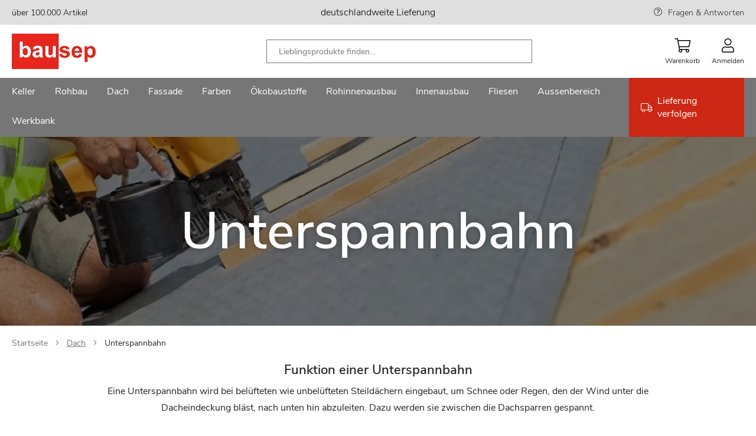

--- FILE ---
content_type: text/html; charset=utf-8
request_url: https://www.google.com/recaptcha/api2/anchor?ar=1&k=6LeH4UcfAAAAANWw_UTKpe_tNKy_mL0KStbce37M&co=aHR0cHM6Ly93d3cuYmF1c2VwLmRlOjQ0Mw..&hl=en&v=PoyoqOPhxBO7pBk68S4YbpHZ&theme=light&size=invisible&badge=inline&anchor-ms=20000&execute-ms=30000&cb=4hkgj4ee7gak
body_size: 48540
content:
<!DOCTYPE HTML><html dir="ltr" lang="en"><head><meta http-equiv="Content-Type" content="text/html; charset=UTF-8">
<meta http-equiv="X-UA-Compatible" content="IE=edge">
<title>reCAPTCHA</title>
<style type="text/css">
/* cyrillic-ext */
@font-face {
  font-family: 'Roboto';
  font-style: normal;
  font-weight: 400;
  font-stretch: 100%;
  src: url(//fonts.gstatic.com/s/roboto/v48/KFO7CnqEu92Fr1ME7kSn66aGLdTylUAMa3GUBHMdazTgWw.woff2) format('woff2');
  unicode-range: U+0460-052F, U+1C80-1C8A, U+20B4, U+2DE0-2DFF, U+A640-A69F, U+FE2E-FE2F;
}
/* cyrillic */
@font-face {
  font-family: 'Roboto';
  font-style: normal;
  font-weight: 400;
  font-stretch: 100%;
  src: url(//fonts.gstatic.com/s/roboto/v48/KFO7CnqEu92Fr1ME7kSn66aGLdTylUAMa3iUBHMdazTgWw.woff2) format('woff2');
  unicode-range: U+0301, U+0400-045F, U+0490-0491, U+04B0-04B1, U+2116;
}
/* greek-ext */
@font-face {
  font-family: 'Roboto';
  font-style: normal;
  font-weight: 400;
  font-stretch: 100%;
  src: url(//fonts.gstatic.com/s/roboto/v48/KFO7CnqEu92Fr1ME7kSn66aGLdTylUAMa3CUBHMdazTgWw.woff2) format('woff2');
  unicode-range: U+1F00-1FFF;
}
/* greek */
@font-face {
  font-family: 'Roboto';
  font-style: normal;
  font-weight: 400;
  font-stretch: 100%;
  src: url(//fonts.gstatic.com/s/roboto/v48/KFO7CnqEu92Fr1ME7kSn66aGLdTylUAMa3-UBHMdazTgWw.woff2) format('woff2');
  unicode-range: U+0370-0377, U+037A-037F, U+0384-038A, U+038C, U+038E-03A1, U+03A3-03FF;
}
/* math */
@font-face {
  font-family: 'Roboto';
  font-style: normal;
  font-weight: 400;
  font-stretch: 100%;
  src: url(//fonts.gstatic.com/s/roboto/v48/KFO7CnqEu92Fr1ME7kSn66aGLdTylUAMawCUBHMdazTgWw.woff2) format('woff2');
  unicode-range: U+0302-0303, U+0305, U+0307-0308, U+0310, U+0312, U+0315, U+031A, U+0326-0327, U+032C, U+032F-0330, U+0332-0333, U+0338, U+033A, U+0346, U+034D, U+0391-03A1, U+03A3-03A9, U+03B1-03C9, U+03D1, U+03D5-03D6, U+03F0-03F1, U+03F4-03F5, U+2016-2017, U+2034-2038, U+203C, U+2040, U+2043, U+2047, U+2050, U+2057, U+205F, U+2070-2071, U+2074-208E, U+2090-209C, U+20D0-20DC, U+20E1, U+20E5-20EF, U+2100-2112, U+2114-2115, U+2117-2121, U+2123-214F, U+2190, U+2192, U+2194-21AE, U+21B0-21E5, U+21F1-21F2, U+21F4-2211, U+2213-2214, U+2216-22FF, U+2308-230B, U+2310, U+2319, U+231C-2321, U+2336-237A, U+237C, U+2395, U+239B-23B7, U+23D0, U+23DC-23E1, U+2474-2475, U+25AF, U+25B3, U+25B7, U+25BD, U+25C1, U+25CA, U+25CC, U+25FB, U+266D-266F, U+27C0-27FF, U+2900-2AFF, U+2B0E-2B11, U+2B30-2B4C, U+2BFE, U+3030, U+FF5B, U+FF5D, U+1D400-1D7FF, U+1EE00-1EEFF;
}
/* symbols */
@font-face {
  font-family: 'Roboto';
  font-style: normal;
  font-weight: 400;
  font-stretch: 100%;
  src: url(//fonts.gstatic.com/s/roboto/v48/KFO7CnqEu92Fr1ME7kSn66aGLdTylUAMaxKUBHMdazTgWw.woff2) format('woff2');
  unicode-range: U+0001-000C, U+000E-001F, U+007F-009F, U+20DD-20E0, U+20E2-20E4, U+2150-218F, U+2190, U+2192, U+2194-2199, U+21AF, U+21E6-21F0, U+21F3, U+2218-2219, U+2299, U+22C4-22C6, U+2300-243F, U+2440-244A, U+2460-24FF, U+25A0-27BF, U+2800-28FF, U+2921-2922, U+2981, U+29BF, U+29EB, U+2B00-2BFF, U+4DC0-4DFF, U+FFF9-FFFB, U+10140-1018E, U+10190-1019C, U+101A0, U+101D0-101FD, U+102E0-102FB, U+10E60-10E7E, U+1D2C0-1D2D3, U+1D2E0-1D37F, U+1F000-1F0FF, U+1F100-1F1AD, U+1F1E6-1F1FF, U+1F30D-1F30F, U+1F315, U+1F31C, U+1F31E, U+1F320-1F32C, U+1F336, U+1F378, U+1F37D, U+1F382, U+1F393-1F39F, U+1F3A7-1F3A8, U+1F3AC-1F3AF, U+1F3C2, U+1F3C4-1F3C6, U+1F3CA-1F3CE, U+1F3D4-1F3E0, U+1F3ED, U+1F3F1-1F3F3, U+1F3F5-1F3F7, U+1F408, U+1F415, U+1F41F, U+1F426, U+1F43F, U+1F441-1F442, U+1F444, U+1F446-1F449, U+1F44C-1F44E, U+1F453, U+1F46A, U+1F47D, U+1F4A3, U+1F4B0, U+1F4B3, U+1F4B9, U+1F4BB, U+1F4BF, U+1F4C8-1F4CB, U+1F4D6, U+1F4DA, U+1F4DF, U+1F4E3-1F4E6, U+1F4EA-1F4ED, U+1F4F7, U+1F4F9-1F4FB, U+1F4FD-1F4FE, U+1F503, U+1F507-1F50B, U+1F50D, U+1F512-1F513, U+1F53E-1F54A, U+1F54F-1F5FA, U+1F610, U+1F650-1F67F, U+1F687, U+1F68D, U+1F691, U+1F694, U+1F698, U+1F6AD, U+1F6B2, U+1F6B9-1F6BA, U+1F6BC, U+1F6C6-1F6CF, U+1F6D3-1F6D7, U+1F6E0-1F6EA, U+1F6F0-1F6F3, U+1F6F7-1F6FC, U+1F700-1F7FF, U+1F800-1F80B, U+1F810-1F847, U+1F850-1F859, U+1F860-1F887, U+1F890-1F8AD, U+1F8B0-1F8BB, U+1F8C0-1F8C1, U+1F900-1F90B, U+1F93B, U+1F946, U+1F984, U+1F996, U+1F9E9, U+1FA00-1FA6F, U+1FA70-1FA7C, U+1FA80-1FA89, U+1FA8F-1FAC6, U+1FACE-1FADC, U+1FADF-1FAE9, U+1FAF0-1FAF8, U+1FB00-1FBFF;
}
/* vietnamese */
@font-face {
  font-family: 'Roboto';
  font-style: normal;
  font-weight: 400;
  font-stretch: 100%;
  src: url(//fonts.gstatic.com/s/roboto/v48/KFO7CnqEu92Fr1ME7kSn66aGLdTylUAMa3OUBHMdazTgWw.woff2) format('woff2');
  unicode-range: U+0102-0103, U+0110-0111, U+0128-0129, U+0168-0169, U+01A0-01A1, U+01AF-01B0, U+0300-0301, U+0303-0304, U+0308-0309, U+0323, U+0329, U+1EA0-1EF9, U+20AB;
}
/* latin-ext */
@font-face {
  font-family: 'Roboto';
  font-style: normal;
  font-weight: 400;
  font-stretch: 100%;
  src: url(//fonts.gstatic.com/s/roboto/v48/KFO7CnqEu92Fr1ME7kSn66aGLdTylUAMa3KUBHMdazTgWw.woff2) format('woff2');
  unicode-range: U+0100-02BA, U+02BD-02C5, U+02C7-02CC, U+02CE-02D7, U+02DD-02FF, U+0304, U+0308, U+0329, U+1D00-1DBF, U+1E00-1E9F, U+1EF2-1EFF, U+2020, U+20A0-20AB, U+20AD-20C0, U+2113, U+2C60-2C7F, U+A720-A7FF;
}
/* latin */
@font-face {
  font-family: 'Roboto';
  font-style: normal;
  font-weight: 400;
  font-stretch: 100%;
  src: url(//fonts.gstatic.com/s/roboto/v48/KFO7CnqEu92Fr1ME7kSn66aGLdTylUAMa3yUBHMdazQ.woff2) format('woff2');
  unicode-range: U+0000-00FF, U+0131, U+0152-0153, U+02BB-02BC, U+02C6, U+02DA, U+02DC, U+0304, U+0308, U+0329, U+2000-206F, U+20AC, U+2122, U+2191, U+2193, U+2212, U+2215, U+FEFF, U+FFFD;
}
/* cyrillic-ext */
@font-face {
  font-family: 'Roboto';
  font-style: normal;
  font-weight: 500;
  font-stretch: 100%;
  src: url(//fonts.gstatic.com/s/roboto/v48/KFO7CnqEu92Fr1ME7kSn66aGLdTylUAMa3GUBHMdazTgWw.woff2) format('woff2');
  unicode-range: U+0460-052F, U+1C80-1C8A, U+20B4, U+2DE0-2DFF, U+A640-A69F, U+FE2E-FE2F;
}
/* cyrillic */
@font-face {
  font-family: 'Roboto';
  font-style: normal;
  font-weight: 500;
  font-stretch: 100%;
  src: url(//fonts.gstatic.com/s/roboto/v48/KFO7CnqEu92Fr1ME7kSn66aGLdTylUAMa3iUBHMdazTgWw.woff2) format('woff2');
  unicode-range: U+0301, U+0400-045F, U+0490-0491, U+04B0-04B1, U+2116;
}
/* greek-ext */
@font-face {
  font-family: 'Roboto';
  font-style: normal;
  font-weight: 500;
  font-stretch: 100%;
  src: url(//fonts.gstatic.com/s/roboto/v48/KFO7CnqEu92Fr1ME7kSn66aGLdTylUAMa3CUBHMdazTgWw.woff2) format('woff2');
  unicode-range: U+1F00-1FFF;
}
/* greek */
@font-face {
  font-family: 'Roboto';
  font-style: normal;
  font-weight: 500;
  font-stretch: 100%;
  src: url(//fonts.gstatic.com/s/roboto/v48/KFO7CnqEu92Fr1ME7kSn66aGLdTylUAMa3-UBHMdazTgWw.woff2) format('woff2');
  unicode-range: U+0370-0377, U+037A-037F, U+0384-038A, U+038C, U+038E-03A1, U+03A3-03FF;
}
/* math */
@font-face {
  font-family: 'Roboto';
  font-style: normal;
  font-weight: 500;
  font-stretch: 100%;
  src: url(//fonts.gstatic.com/s/roboto/v48/KFO7CnqEu92Fr1ME7kSn66aGLdTylUAMawCUBHMdazTgWw.woff2) format('woff2');
  unicode-range: U+0302-0303, U+0305, U+0307-0308, U+0310, U+0312, U+0315, U+031A, U+0326-0327, U+032C, U+032F-0330, U+0332-0333, U+0338, U+033A, U+0346, U+034D, U+0391-03A1, U+03A3-03A9, U+03B1-03C9, U+03D1, U+03D5-03D6, U+03F0-03F1, U+03F4-03F5, U+2016-2017, U+2034-2038, U+203C, U+2040, U+2043, U+2047, U+2050, U+2057, U+205F, U+2070-2071, U+2074-208E, U+2090-209C, U+20D0-20DC, U+20E1, U+20E5-20EF, U+2100-2112, U+2114-2115, U+2117-2121, U+2123-214F, U+2190, U+2192, U+2194-21AE, U+21B0-21E5, U+21F1-21F2, U+21F4-2211, U+2213-2214, U+2216-22FF, U+2308-230B, U+2310, U+2319, U+231C-2321, U+2336-237A, U+237C, U+2395, U+239B-23B7, U+23D0, U+23DC-23E1, U+2474-2475, U+25AF, U+25B3, U+25B7, U+25BD, U+25C1, U+25CA, U+25CC, U+25FB, U+266D-266F, U+27C0-27FF, U+2900-2AFF, U+2B0E-2B11, U+2B30-2B4C, U+2BFE, U+3030, U+FF5B, U+FF5D, U+1D400-1D7FF, U+1EE00-1EEFF;
}
/* symbols */
@font-face {
  font-family: 'Roboto';
  font-style: normal;
  font-weight: 500;
  font-stretch: 100%;
  src: url(//fonts.gstatic.com/s/roboto/v48/KFO7CnqEu92Fr1ME7kSn66aGLdTylUAMaxKUBHMdazTgWw.woff2) format('woff2');
  unicode-range: U+0001-000C, U+000E-001F, U+007F-009F, U+20DD-20E0, U+20E2-20E4, U+2150-218F, U+2190, U+2192, U+2194-2199, U+21AF, U+21E6-21F0, U+21F3, U+2218-2219, U+2299, U+22C4-22C6, U+2300-243F, U+2440-244A, U+2460-24FF, U+25A0-27BF, U+2800-28FF, U+2921-2922, U+2981, U+29BF, U+29EB, U+2B00-2BFF, U+4DC0-4DFF, U+FFF9-FFFB, U+10140-1018E, U+10190-1019C, U+101A0, U+101D0-101FD, U+102E0-102FB, U+10E60-10E7E, U+1D2C0-1D2D3, U+1D2E0-1D37F, U+1F000-1F0FF, U+1F100-1F1AD, U+1F1E6-1F1FF, U+1F30D-1F30F, U+1F315, U+1F31C, U+1F31E, U+1F320-1F32C, U+1F336, U+1F378, U+1F37D, U+1F382, U+1F393-1F39F, U+1F3A7-1F3A8, U+1F3AC-1F3AF, U+1F3C2, U+1F3C4-1F3C6, U+1F3CA-1F3CE, U+1F3D4-1F3E0, U+1F3ED, U+1F3F1-1F3F3, U+1F3F5-1F3F7, U+1F408, U+1F415, U+1F41F, U+1F426, U+1F43F, U+1F441-1F442, U+1F444, U+1F446-1F449, U+1F44C-1F44E, U+1F453, U+1F46A, U+1F47D, U+1F4A3, U+1F4B0, U+1F4B3, U+1F4B9, U+1F4BB, U+1F4BF, U+1F4C8-1F4CB, U+1F4D6, U+1F4DA, U+1F4DF, U+1F4E3-1F4E6, U+1F4EA-1F4ED, U+1F4F7, U+1F4F9-1F4FB, U+1F4FD-1F4FE, U+1F503, U+1F507-1F50B, U+1F50D, U+1F512-1F513, U+1F53E-1F54A, U+1F54F-1F5FA, U+1F610, U+1F650-1F67F, U+1F687, U+1F68D, U+1F691, U+1F694, U+1F698, U+1F6AD, U+1F6B2, U+1F6B9-1F6BA, U+1F6BC, U+1F6C6-1F6CF, U+1F6D3-1F6D7, U+1F6E0-1F6EA, U+1F6F0-1F6F3, U+1F6F7-1F6FC, U+1F700-1F7FF, U+1F800-1F80B, U+1F810-1F847, U+1F850-1F859, U+1F860-1F887, U+1F890-1F8AD, U+1F8B0-1F8BB, U+1F8C0-1F8C1, U+1F900-1F90B, U+1F93B, U+1F946, U+1F984, U+1F996, U+1F9E9, U+1FA00-1FA6F, U+1FA70-1FA7C, U+1FA80-1FA89, U+1FA8F-1FAC6, U+1FACE-1FADC, U+1FADF-1FAE9, U+1FAF0-1FAF8, U+1FB00-1FBFF;
}
/* vietnamese */
@font-face {
  font-family: 'Roboto';
  font-style: normal;
  font-weight: 500;
  font-stretch: 100%;
  src: url(//fonts.gstatic.com/s/roboto/v48/KFO7CnqEu92Fr1ME7kSn66aGLdTylUAMa3OUBHMdazTgWw.woff2) format('woff2');
  unicode-range: U+0102-0103, U+0110-0111, U+0128-0129, U+0168-0169, U+01A0-01A1, U+01AF-01B0, U+0300-0301, U+0303-0304, U+0308-0309, U+0323, U+0329, U+1EA0-1EF9, U+20AB;
}
/* latin-ext */
@font-face {
  font-family: 'Roboto';
  font-style: normal;
  font-weight: 500;
  font-stretch: 100%;
  src: url(//fonts.gstatic.com/s/roboto/v48/KFO7CnqEu92Fr1ME7kSn66aGLdTylUAMa3KUBHMdazTgWw.woff2) format('woff2');
  unicode-range: U+0100-02BA, U+02BD-02C5, U+02C7-02CC, U+02CE-02D7, U+02DD-02FF, U+0304, U+0308, U+0329, U+1D00-1DBF, U+1E00-1E9F, U+1EF2-1EFF, U+2020, U+20A0-20AB, U+20AD-20C0, U+2113, U+2C60-2C7F, U+A720-A7FF;
}
/* latin */
@font-face {
  font-family: 'Roboto';
  font-style: normal;
  font-weight: 500;
  font-stretch: 100%;
  src: url(//fonts.gstatic.com/s/roboto/v48/KFO7CnqEu92Fr1ME7kSn66aGLdTylUAMa3yUBHMdazQ.woff2) format('woff2');
  unicode-range: U+0000-00FF, U+0131, U+0152-0153, U+02BB-02BC, U+02C6, U+02DA, U+02DC, U+0304, U+0308, U+0329, U+2000-206F, U+20AC, U+2122, U+2191, U+2193, U+2212, U+2215, U+FEFF, U+FFFD;
}
/* cyrillic-ext */
@font-face {
  font-family: 'Roboto';
  font-style: normal;
  font-weight: 900;
  font-stretch: 100%;
  src: url(//fonts.gstatic.com/s/roboto/v48/KFO7CnqEu92Fr1ME7kSn66aGLdTylUAMa3GUBHMdazTgWw.woff2) format('woff2');
  unicode-range: U+0460-052F, U+1C80-1C8A, U+20B4, U+2DE0-2DFF, U+A640-A69F, U+FE2E-FE2F;
}
/* cyrillic */
@font-face {
  font-family: 'Roboto';
  font-style: normal;
  font-weight: 900;
  font-stretch: 100%;
  src: url(//fonts.gstatic.com/s/roboto/v48/KFO7CnqEu92Fr1ME7kSn66aGLdTylUAMa3iUBHMdazTgWw.woff2) format('woff2');
  unicode-range: U+0301, U+0400-045F, U+0490-0491, U+04B0-04B1, U+2116;
}
/* greek-ext */
@font-face {
  font-family: 'Roboto';
  font-style: normal;
  font-weight: 900;
  font-stretch: 100%;
  src: url(//fonts.gstatic.com/s/roboto/v48/KFO7CnqEu92Fr1ME7kSn66aGLdTylUAMa3CUBHMdazTgWw.woff2) format('woff2');
  unicode-range: U+1F00-1FFF;
}
/* greek */
@font-face {
  font-family: 'Roboto';
  font-style: normal;
  font-weight: 900;
  font-stretch: 100%;
  src: url(//fonts.gstatic.com/s/roboto/v48/KFO7CnqEu92Fr1ME7kSn66aGLdTylUAMa3-UBHMdazTgWw.woff2) format('woff2');
  unicode-range: U+0370-0377, U+037A-037F, U+0384-038A, U+038C, U+038E-03A1, U+03A3-03FF;
}
/* math */
@font-face {
  font-family: 'Roboto';
  font-style: normal;
  font-weight: 900;
  font-stretch: 100%;
  src: url(//fonts.gstatic.com/s/roboto/v48/KFO7CnqEu92Fr1ME7kSn66aGLdTylUAMawCUBHMdazTgWw.woff2) format('woff2');
  unicode-range: U+0302-0303, U+0305, U+0307-0308, U+0310, U+0312, U+0315, U+031A, U+0326-0327, U+032C, U+032F-0330, U+0332-0333, U+0338, U+033A, U+0346, U+034D, U+0391-03A1, U+03A3-03A9, U+03B1-03C9, U+03D1, U+03D5-03D6, U+03F0-03F1, U+03F4-03F5, U+2016-2017, U+2034-2038, U+203C, U+2040, U+2043, U+2047, U+2050, U+2057, U+205F, U+2070-2071, U+2074-208E, U+2090-209C, U+20D0-20DC, U+20E1, U+20E5-20EF, U+2100-2112, U+2114-2115, U+2117-2121, U+2123-214F, U+2190, U+2192, U+2194-21AE, U+21B0-21E5, U+21F1-21F2, U+21F4-2211, U+2213-2214, U+2216-22FF, U+2308-230B, U+2310, U+2319, U+231C-2321, U+2336-237A, U+237C, U+2395, U+239B-23B7, U+23D0, U+23DC-23E1, U+2474-2475, U+25AF, U+25B3, U+25B7, U+25BD, U+25C1, U+25CA, U+25CC, U+25FB, U+266D-266F, U+27C0-27FF, U+2900-2AFF, U+2B0E-2B11, U+2B30-2B4C, U+2BFE, U+3030, U+FF5B, U+FF5D, U+1D400-1D7FF, U+1EE00-1EEFF;
}
/* symbols */
@font-face {
  font-family: 'Roboto';
  font-style: normal;
  font-weight: 900;
  font-stretch: 100%;
  src: url(//fonts.gstatic.com/s/roboto/v48/KFO7CnqEu92Fr1ME7kSn66aGLdTylUAMaxKUBHMdazTgWw.woff2) format('woff2');
  unicode-range: U+0001-000C, U+000E-001F, U+007F-009F, U+20DD-20E0, U+20E2-20E4, U+2150-218F, U+2190, U+2192, U+2194-2199, U+21AF, U+21E6-21F0, U+21F3, U+2218-2219, U+2299, U+22C4-22C6, U+2300-243F, U+2440-244A, U+2460-24FF, U+25A0-27BF, U+2800-28FF, U+2921-2922, U+2981, U+29BF, U+29EB, U+2B00-2BFF, U+4DC0-4DFF, U+FFF9-FFFB, U+10140-1018E, U+10190-1019C, U+101A0, U+101D0-101FD, U+102E0-102FB, U+10E60-10E7E, U+1D2C0-1D2D3, U+1D2E0-1D37F, U+1F000-1F0FF, U+1F100-1F1AD, U+1F1E6-1F1FF, U+1F30D-1F30F, U+1F315, U+1F31C, U+1F31E, U+1F320-1F32C, U+1F336, U+1F378, U+1F37D, U+1F382, U+1F393-1F39F, U+1F3A7-1F3A8, U+1F3AC-1F3AF, U+1F3C2, U+1F3C4-1F3C6, U+1F3CA-1F3CE, U+1F3D4-1F3E0, U+1F3ED, U+1F3F1-1F3F3, U+1F3F5-1F3F7, U+1F408, U+1F415, U+1F41F, U+1F426, U+1F43F, U+1F441-1F442, U+1F444, U+1F446-1F449, U+1F44C-1F44E, U+1F453, U+1F46A, U+1F47D, U+1F4A3, U+1F4B0, U+1F4B3, U+1F4B9, U+1F4BB, U+1F4BF, U+1F4C8-1F4CB, U+1F4D6, U+1F4DA, U+1F4DF, U+1F4E3-1F4E6, U+1F4EA-1F4ED, U+1F4F7, U+1F4F9-1F4FB, U+1F4FD-1F4FE, U+1F503, U+1F507-1F50B, U+1F50D, U+1F512-1F513, U+1F53E-1F54A, U+1F54F-1F5FA, U+1F610, U+1F650-1F67F, U+1F687, U+1F68D, U+1F691, U+1F694, U+1F698, U+1F6AD, U+1F6B2, U+1F6B9-1F6BA, U+1F6BC, U+1F6C6-1F6CF, U+1F6D3-1F6D7, U+1F6E0-1F6EA, U+1F6F0-1F6F3, U+1F6F7-1F6FC, U+1F700-1F7FF, U+1F800-1F80B, U+1F810-1F847, U+1F850-1F859, U+1F860-1F887, U+1F890-1F8AD, U+1F8B0-1F8BB, U+1F8C0-1F8C1, U+1F900-1F90B, U+1F93B, U+1F946, U+1F984, U+1F996, U+1F9E9, U+1FA00-1FA6F, U+1FA70-1FA7C, U+1FA80-1FA89, U+1FA8F-1FAC6, U+1FACE-1FADC, U+1FADF-1FAE9, U+1FAF0-1FAF8, U+1FB00-1FBFF;
}
/* vietnamese */
@font-face {
  font-family: 'Roboto';
  font-style: normal;
  font-weight: 900;
  font-stretch: 100%;
  src: url(//fonts.gstatic.com/s/roboto/v48/KFO7CnqEu92Fr1ME7kSn66aGLdTylUAMa3OUBHMdazTgWw.woff2) format('woff2');
  unicode-range: U+0102-0103, U+0110-0111, U+0128-0129, U+0168-0169, U+01A0-01A1, U+01AF-01B0, U+0300-0301, U+0303-0304, U+0308-0309, U+0323, U+0329, U+1EA0-1EF9, U+20AB;
}
/* latin-ext */
@font-face {
  font-family: 'Roboto';
  font-style: normal;
  font-weight: 900;
  font-stretch: 100%;
  src: url(//fonts.gstatic.com/s/roboto/v48/KFO7CnqEu92Fr1ME7kSn66aGLdTylUAMa3KUBHMdazTgWw.woff2) format('woff2');
  unicode-range: U+0100-02BA, U+02BD-02C5, U+02C7-02CC, U+02CE-02D7, U+02DD-02FF, U+0304, U+0308, U+0329, U+1D00-1DBF, U+1E00-1E9F, U+1EF2-1EFF, U+2020, U+20A0-20AB, U+20AD-20C0, U+2113, U+2C60-2C7F, U+A720-A7FF;
}
/* latin */
@font-face {
  font-family: 'Roboto';
  font-style: normal;
  font-weight: 900;
  font-stretch: 100%;
  src: url(//fonts.gstatic.com/s/roboto/v48/KFO7CnqEu92Fr1ME7kSn66aGLdTylUAMa3yUBHMdazQ.woff2) format('woff2');
  unicode-range: U+0000-00FF, U+0131, U+0152-0153, U+02BB-02BC, U+02C6, U+02DA, U+02DC, U+0304, U+0308, U+0329, U+2000-206F, U+20AC, U+2122, U+2191, U+2193, U+2212, U+2215, U+FEFF, U+FFFD;
}

</style>
<link rel="stylesheet" type="text/css" href="https://www.gstatic.com/recaptcha/releases/PoyoqOPhxBO7pBk68S4YbpHZ/styles__ltr.css">
<script nonce="R6zBZNxLIr3WlYlBL6ZaHg" type="text/javascript">window['__recaptcha_api'] = 'https://www.google.com/recaptcha/api2/';</script>
<script type="text/javascript" src="https://www.gstatic.com/recaptcha/releases/PoyoqOPhxBO7pBk68S4YbpHZ/recaptcha__en.js" nonce="R6zBZNxLIr3WlYlBL6ZaHg">
      
    </script></head>
<body><div id="rc-anchor-alert" class="rc-anchor-alert"></div>
<input type="hidden" id="recaptcha-token" value="[base64]">
<script type="text/javascript" nonce="R6zBZNxLIr3WlYlBL6ZaHg">
      recaptcha.anchor.Main.init("[\x22ainput\x22,[\x22bgdata\x22,\x22\x22,\[base64]/[base64]/[base64]/[base64]/[base64]/UltsKytdPUU6KEU8MjA0OD9SW2wrK109RT4+NnwxOTI6KChFJjY0NTEyKT09NTUyOTYmJk0rMTxjLmxlbmd0aCYmKGMuY2hhckNvZGVBdChNKzEpJjY0NTEyKT09NTYzMjA/[base64]/[base64]/[base64]/[base64]/[base64]/[base64]/[base64]\x22,\[base64]\\u003d\x22,\x22w7nCkVTClEbDlsOSw7cURcK3VMKcNG3CkS8Bw5HCm8Oewr5jw6vDtsKQwoDDvnQqNcOAwoPCv8Kow51SccO4U3jCssO+IwDDlcKWf8KJY0dwUkdAw54ySXpUR8OjfsK/w4vChMKVw5YtX8KLQcKAEyJfFcKmw4zDuWHDgUHCvkrCvmpgIMKaZsOew5NJw40pwop7ICnCpsKgaQfDv8K6asKuw6BPw7htJcKOw4HCvsOYwozDigHDtMKcw5LCscKJYn/CuHo3asODwpjDsMKvwpBFGRg3KzbCqSlHwo3Ck0wYw4PCqsOhw5rClsOYwqPDpknDrsO2w47DtHHCu2fCtMKTACttwr9taHrCuMOuw7DCmkfDin7DqsO9MC15wr0Yw78JXC40S2oqQD9DBcKLGcOjBMKrworCpyHCucO8w6FQXTdtK23CrW0sw6/CvcO0w7TCi01jwoTDkj5mw4TCvypqw7MEasKawqVXBMKqw7s5ezoZw7zDgHR6PFMxcsKvw6peQAEGIsKRQhzDg8KlMG/Cs8KLJsO7OFDDvsKMw6V2I8Kzw7Rmwo7DlGxpw4LCqWbDhmPCt8KYw5fCrQJ4BMOsw7oUeyvCicKuB1A7w5MeDsOrUTNRTMOkwo1nYMK3w4/[base64]/CgcOxVi0Tw5jCgMO0w6HDmSwyOhlgw6rDk8OKFEDDqmHDsMOKW2fCrcOlWMKGwqvDh8OBw5/CksK3wrljw4MdwoNAw4zDsHnCiWDDp2TDrcKZw6fDiTB1wot5d8KzL8KoBcO6wr7Cs8K5ecKPwoVrO0FAOcKzPMO2w6wLwrVRY8K1wrEAKwB0w6tYZ8KCwrY2w7HDhWx/STXDgMOFw7TClcOtAx3CqsOIwp8Zwpcfw6pmKcO2VWF3JcODO8KvHMOgBT/CrkcUw6HDvQcqw6Bjwoo0w4jCoBUoFsOBwrbDpXofw6/[base64]/DjgfCl8KfOx4Aw5HDtcKKZGfCgcKxw60uWG/DiELCksKHwqfCrhcEwoPCkT3CpsOvw48Zw4Ivw4fDpiU2BsKJw53DuV0OOMOrUMKpCT7DosKCbi/CucK1w4Ydwr8iBQfCisONwqULWMOhwo4XaMKTd8OYLcOeFR5qwoAwwrd8w7fDsT7Djx/CtMOqwpTCr8OmJcOUw5nCuzzDr8OqdMO1a2cbOzkmEcK/wpjCoilaw7fCuA3DsxLCijphworDisKdw7ZOH3U8w4XDjl7DkMORPWAzw49mfMOCw4oUwpUiw57DiHHCk2l6w7Bgwr81w6fCnMKVwqvDjMOdw6I3asORw7bCvRnCmcO/R3/DpkHCm8O7QgbCj8KlOWDCvMO1w44SGhhFwqTCrFVodsO1Z8KBwo/ClWDDisKdc8OCwoLDmDR4A1bCvC/[base64]/DicO+w6/DtS/Cn0TDnW7DqEAJcnkqRS/CvcKBa2obw4fCi8KOwoNWI8OBwq1RZQrCrGs9w7/CpsOjw4bDgGwHTjHCgF9qwp81GcO6wo/Cg3rDmMO6w78lwpE2w5lFw7kswpXDpsOTw5XCrsOmLcKIw7Rjw6LCkBsoasOTDsKrw7zDgsKewqvDt8KjXcKzw43CihJKwpBBwpt/aTnDi3DDokN8RDsgw4V/EsOdC8KAw5xkNcKVEMO7aiATw5jCksKpw7LDpnbDiB3DvnFZw4NwwpZlwrHCpxJWwqXChw87D8Kzwq1Kwr7Cj8Klw64ZwqAbcsKCcETDoG5/[base64]/[base64]/Dn8KAw4low7DCpcKGw4vCt01mYSDCr8K3wo3DjmRjw5J3wp7CnVVxw6jCtETDicOkw7ZHw5fCqcOewrk8I8OmEcKhw5PDvsKJwqQ2Tm4JwotQw7nChHnCuRAgUGdQOm7CusK/cMK6woFdD8OVc8KwXTNsVcOfNBcvw4J4w4Y0R8OqTsO2w7zDuGPCgyosIsKUwovDpRwEcMKGDcOtdXgyw6rDmsOZSHfDuMKbw6sbfjnDmcKUw5FWF8KIMBDCkVZaw5d0w4PDqcObQcObw7bCoMK7wpPCl15bw5DCmMKbFxbDo8KVw7t/J8KFST8Qf8K3RsOpwp/DrFAoEMOwQsOOw4TCoiPCiMO0VsOteV7Ct8K8B8OAw4pBXCAoVsKcN8O7w7fCucK2w61cd8KzKsO5w6dSw4LCmcKwHlDDoTQlwq5NM3VXw4bDtSTCo8OhQF0swqkYFhLDp8OswqPCmMKxw7vDhMKQwpDDoHULwp7Chy7CmcK4wqdFRw/DusOswqXCicKdwp1+wo/DqzIofWXDh0jCv1AkakjDoz0Zwp7Cpgw5EsOlHHdmecKewqTCksOBw7PDp1owW8K3LsK4IsO6w5YXLMK4IsKJwqXDi2jCgsO+wqkFwrnChT0lCELClcO7w5tiBEU4w5pjw500TMKbw7jCpWQYwrg/bVHDksO7wqgQwoPDncKCcMKiRSxdMSRjcsO1wo/CkMOteD9nw70xw5LDq8Oww78Ow6zCpzM6w57CsSTCg0jCl8KlwqkVwozCiMOPwqlYw5bDkMOfw4bDuMO6UMKqLmTDt1ESwo/Cg8KVwohSwrrDv8OJw5cLP2/[base64]/Ch8OWLw3Dt8KFwqDDn8OXMcOCwp/[base64]/DsRzCqxRFwqHDusKEwqjCtMOHwpYfTcO0bcOITsKFDkzCrsK+dStkwoTChWdiwqAuGCcZJU8Ew6DCqsOHwrjDpcKuwpdVw4c2PRsqwqBIfx3CicOmw7HDmMOUw5vCrxjDlmMSw4bCocO+LMOReyDDmFTDi23CisKlWBweF2PCrn/Cs8KjwrA2FS16wqHCniIwRgTCpCTDvVMBS2HDmcO5f8OSETNCwohrD8KFw7spSUo+QcOiwo3CjsK7MSBNw4/DkcKvGHAFSMOlFMKVaiXClVoRwp7DkcK1wo4NJwbDoMKGCsKrMV7Cvy/CgcK0SzZKSAbCsMK8w6opwp4macKLSMOywrnCgMO4TG5lwpNPesOsFMKXw7LCtnhjMcKswp9cGgIiO8OZw5rCskjDjcOQw6XDscKzw7fCkMKdLMKeQTwPYGnDncKkw74pLMO7w6/[base64]/[base64]/[base64]/Cn2A+DsOCwr5EwpTDncKzw6EMw5tEesOnEcKOwqpnA8KewrnCoMK0w6N+w6x3w7YnwrhAGsO3wpRrEC3Cnl4zw47DoVjChcO2wq47FVXDvQFAwqV9wrofI8OsT8Oiwqs9woZtw6tywqJ/eFDDjALChSvCplchw5bDr8OvHsO6w5PDpsOMwozDmsKLw5/DrcKmw6fCrMOfV2MNRWZLw7nCskpka8KbG8OgN8OBwr4QwqjDhg9awq9IwqlMwp5ySWkyw7IueyxsCcKaPMO8GWorw4LDl8O3w6/DmyYQcsOrBjTCtcOpLsKZQw3Cv8OYwpg3YMODScOww7smdsOjTMKyw7MTw55LwqjDsMOHwqXCiivDlcK2w5B+DsOnPsKfTcKQSkHDtcOhUxdgUhJDw6VlwrnDl8OSwrkdw6bCszQuw6nCs8OFw5XDq8O6wr/DhMKeEcKuScOrc29jScOxBMOHU8KMwqRywqZXcHwzbcKxwo1seMOow6TDtMKIw7oNGRjCucOJK8OmwqPDrFfDrDUUwrI4wpFGwo8UEcOyQ8Kyw7QZXE/DrHTCuGzCvcO3U2dgSm0Ow4XDrE9GDcKfw5p0wrsawp3DvmHDqsOuB8KaR8OPB8OiwpEHwp4HKWMELhliwp9MwqMZw7E3QifDo8KQKcOpw5hUwqHCrcKbw4zDr0cQwprChsKhCMKrwo/CrcKdIFnCslTDlsKOwr7DgMKUTMOzMSrCtMKvwq7DvhvCh8ObNBbCmMK3QUIcw4kxwrTDj0TDlDXDoMO2woU2P3DDim/[base64]/Cllw2YF8dwo7DssORHi/CjcKjJXHCtcKiEz7DmgbDvHrDigTDuMKKwpklw4LCtXd7Vk/Dp8OYcMKDwrNLeGPDksK4CBdEwoBgCRAcCGUcw4vCmsOAwpV/wqDCtcOfAsKBKMOwNSHDv8K7JcKTGcOCwo1NWBPDsMOFQMO5LMK6wo4XPHNSwqvDtHEDMcOLwojDuMKawot9w4XCpjVGKT1NIMKIZsKAw4IzwpdxJsKQcVZVwq3DgzTDsCbCnMOjw6HDk8OQw4EIw6RASsOhw7rCpMO4Qm/CmWtQwrHDhQxWw6c+DcORcsKPdSUdwpgqZMK/wojDqcKRPcO/ecKVwoV7MnfCkMKZf8OYfMKGY1QWwrAdwqgCQMO8w5rCr8OIwr9jIsK7chIvwpoVwo/CqEzDr8OZw7YowrzCrsKxFsK/J8K2SBR4wox+AQ/Dk8K/LEl3w7jClMKXWsOcJx7Cj1DConkjQcKvaMOFfMO5BcO/DMOUI8KIwqjCljvDhHXDtMKjOkzCjFnCm8KIIsKHw4LDg8KFw4pww77Dvj4MIy3CrMOOw5bCgmrDmsKVw4wECMOIHcO2cMKtw5NSw6jDiEXDtVTCvlTDny/DnhvDnsObwoZpw5zCvcOIwrhvwp4TwqUtwrJXw6PDgsKjawjDrBLCszrCncOidsOiB8KxEMOBLcO6PMKcOChgXSnCtMKvEsKawoMcKlgMLMOpwrpsBMO2HcO0IcK1wpnDqMOkwpEyQ8OpCjrCgRfDlGnClEDCjElrwo8tW1g/TsK4wo7DsnjDlA4Lw5DCtm3DpcOxacK3wpJtw4XDhcK+wq4fwobDjMK9w558w49owpTDvMKPw53DmR7DmAvCi8OUWBbCtMK7LsOAwq7CulbDocKiw4BULMK5w5UrUMOBX8Kaw5BLEMK9w7fCkcOeXDDCul/Dl0F2wokOSRFOOwbDn1HClsOaIx1jw6Ecw4J1w5jDqcKYw6gGIMKow6VrwrY3wrXCoDrCu3LCqMKtw6HDmnnCu8OvwpfCiyPCvMOtYcKGMyvCsw/Col7Dh8OnLHxlwpvDpMOUw68SVigawq/DsnnDgcKBSjrCo8OTw7TCk8Kywo7Cq8K8wpsYwqPCom/Cvg3DuEHDlcKCEgzDqMO8IsOYdsOSLQhTw6TCm2bDni0Vwp/Cv8OewpoMbsKEMHMsJMKjwoY4wqnCicKKB8ONZE5ZwoTDhWPCtHoTKyTDnsObw415w7xuw6zCoCzDrMK6Q8KIwrB7PcOHM8O3w43DlVNgIsOnchnCvV7DgBkPb8O3w4LDmWcKVsKQwrJOK8O/[base64]/CiMKDXS3DvwoPwq3Dt8KJw6HDlMKQwr8KwppfOnoBD8Oaw6rDp1DCv2tSUQ/CucOrcsOyw6/[base64]/[base64]/W8OuwqDCkydFw65cw7zDgUwhwq4Zw63Dr8KfccKsw6PDii4/w7BtbW08w6PDvsOkw7nDqsK6AF7DtEXCgsOdbQAvEUnDicKEKcO1UQ9sYAooS0TDucOSK1glClhUwpzDoQTDiMKIw4xdw4zClGoawoM7wqBzCHDDjsOtJ8Oxwr7DnMKkWcOjXcOMExFqERZlKBAIwr7CtEbCuVwLHiHDucKpM3/CrsKfPVjDkwkYW8KjcCfDv8KKwpzDnUozU8K0YcKwwogzw7jCsMKdez8/wrDCmMOtwqwlcSTCl8Kdw6lOw4rCs8OhJ8OPWzFYwrzDp8KMw65/wpPDhVvDggpTdMKvwqIkHGw8QMKDQ8KOwpPDv8Kvw5jDjsKPw4VRwp3ClsOYG8OiD8OfMjHCpMO1woAcwrsTwos8QwDCtSTCqz9FPMO7C2jDqsKhBcK6fF3CtsOEQcOnV37DqMOTJjDDsh3CrcO6PsO2ZwLDisKXOXQucS50GMObYj5Pw6oPaMKBw6FVwo/Dgn4Qw6zCq8KAw4XDisKdFcKHfgE9OksGdybDhcK/OkMLVsK1bXrCqcKTw73DijATw6bDi8O7Ry1fwrkfMMKwRsKaRzvCr8KZwqAoLUbDh8OBPMK+w4omwrzDlAvCoCTDlhlXw6QdwrrDksO1wpIPKC3DpsOew43Dlkt0wqDDi8K/BcKcw4jDoU/[base64]/DtVTCijjDisKlwo/Cg8KEwqXCjix7NMOCZwjDnsKowqQqBGjDmEPCo13Do8KPw5LDqcOyw7Y5NEzCkD7CpUx/UsKnwqXDm3bCjU7CikltMcOVwq8XASYtFcKewoUwwqLCssKKw7lAwr3DgAUcwrjChDDCsMKswpB8YFnDsi3DqSXCmgTCvsKlwq5NwonDk3RrFsOnSEHDtEhoMy/[base64]/wrxOdsOMw7zDssOFP2ddw4xbTizDvQzDocKVwoUvwrZwwojDvmDCncKXwrjDosO7fBMww4bCp0jCkcKyQCbDrcOOPcKSwqvCgTzCtcKfVMKsCzrCgSlswqHDjMOSRsOowr3DqcKqw7/Crk4Dw5DDl2Ilwr9MwrcXwrvCo8OyDzrDr1VDRisTRD5OM8OWwoYhHsKxw4Vqw7HCo8KkHMOTwq5VET0nw5d4J1Nvw6ooOcO2PxsVwpnDv8KvwrkcUMOxacOQw4XChcKfwodTwqjDlMKKGsK/wrnDjU3ChjcpNsKdOSXCvFPCrWwYW37ChsKZwogtw6RXCcOBRwHDmMO0w5HDkMK5HFXDqsOXwoh9wpBvJE5pGMOBYgJlwqjClcOxUSstRn1AEMKbUcKqDQHCtTw6VcKjZcK8R3MBw4jDrsK3VMOcw79hdXnDpWJkZkTDu8OOw6/[base64]/ClMO9w7hPXsKyGTIywo3CicOGVhfCrHV3ccOsCVTDpMKNwqJ+DsO1wrtfwoPDgsKsOz4Lw6rCh8K7Eng/w7fDsCTDiRPDnMO/M8K0GDkJwoLDgDzDvmXDs2lFwrBgEMOew6jDgzN4w7ZGwqYFGMOtwpp/QnnDnmPDhsOlw4pWNMONw7BCw61DwpdIw59vwpVqw6rCqMKRN3nClFl5w7U9wp7Dr0XCjwx8w6JMwo16w78dwrHDoD1+UsK2XMOCw5PCjMOCw5BJw7fDlsOQwovDslkowqgsw6/DtX7CtGnDilPCpWPDicOCw5TDhsKXZ3hCwqs9wqHCnlTCosOiw6PDsBt3fnrDosOgG3ghWcKqXSgowpnDuxPCmcKqLlXChMK/CcKMw5HDicO4w7fDlcOlw6rCmUpAwq0BCsKAw7c2wp9RwrnCug/DrsOfcyDCqcO/Zn7DmsKWRXxhF8OdScKow5PCqcOqw6zDq08TLXDDisKiwrNHwqTDll7Dp8Kqw4bDkcOIwoAbw5DDm8KSfAPDmTBQFBzCugBEw7JxHVPCuR/Dv8KqWzDDusKcwpIxBAhiKMO1A8Ksw5XDscKxwqPCq0oGbRbCjsO4FsKswohaR3/CjcKAwr7DlTQZYTvDh8OvY8Kawr/Csy15wrtbw53CvcOvaMKvw7jCh13CtTwAw6vDtRFFwojDh8KfwovCj8K5AMOgw4HDmULCvBfCo0VQwp7DiV7Ck8OOQVUDRsKjwoTDmSF6NB7Dn8OTI8KZwqDDgA/DvsOwLsO7AGduEcOkSsOyTBYoBMOwIcKTw5vCpMOTworDhApjwrkEw5vDusKOFsKvBcKsK8OsIcO3d8KZw7vDklnCrFDCt2g/esOWwp/CpMO5wr3DlsKTcsOZwpbDlEMjdxHCkjjCgTNDAMKCw7TDnAbDjSkROMOrwqdhwp4sciTCsVkVEcKawp/Cq8Otw5lYV8KjH8Kqw5BFwoUHwoXCnMKAwo8taVXCo8KIwqwLwoE+KcOnXMKdw7zDrBMPNcOHIcKKw53DiMODZCNtw5PDrynDiwzCoyZKG3UiPATDp8OeGCwnwovCr0/Cr3nCscKewqrChsK1VR/CoQ7Clh9iSF3Ci3fCtj/CqMODORHDm8Kqw4TDnVBow4xTw47DlRTDn8KiAsOxw7DDksOowrjCqClbw6PDgCFIw5rCj8OOworDh3BWwp3DsHfCq8K9cMKiwo/CrhIdwpxHUFzCtcK4w7sMwpVodGtcw4rCj3V7wrMnwqnDsSR0NDhowqYaw4jDgVUuw5tvwrPDiGrDk8O8BMOWw5zCj8OSXMOOwrI/ZcK5w6EawoQRwqTDtsOBWy8iwo3CicKGwodKwr3DvC7DkcKESynDvB0ywqXCmsKcwqsfw6tFYcK9WBxxYTZMJsKgLMKIwq4/cDbCkcOvV33ClMOUwo7Dq8Kaw7NcasKoJsODJcOpSmgbw58PEC7DscKZwp1JwoY+TVEUwqvDkxHCncODw6Fow7N/[base64]/Cm8OAw5UqwrTDrTTDucKaJMKbw58ZZMKEw4bCiMK8eynDiljCrsK8bcOWw7PChy/CmQEXKMO1L8KuwrnDpQjDmsKBwp7Cu8KLwoQtGTnCh8OlH284NMKMwrATw6MYwoTCkW1rwqQMwqjCpzkXUXA5D1jCrsOIZ8K3VFMJw5lGRcOPwoQKX8KxwqQdw7HDg2UsHMKGCFhlP8OMQkHCp0nCqcOKRgzDuhoHwpdyDS4Dw6vDgAjCrnhLEwoswq/Diylkwo5lwoNVw7FoZ8Kaw6/[base64]/F3xXYcOzcsKef8Ojwq4Hw6nCuy13OcOVOMOyA8KAIsOnQT7Ch0vCvGvDpsKOJ8OkD8K2w6ZqWcKMccKrwoAFwpkeJ2sXRsOrRy/Dj8KUwqDDucK3w6zCocO1IcKjZsOVNMOtfcOXwpJ4wrTCkSTCkmdyR1fDqsKPbW/[base64]/DkcOKw5LCt0E1w47CkH9aw7PDkhbDp1Y/OznDi8Kmw5TCn8KCwpZgw43DnyvCmcOHw5vDqkPCuDXDtcObTB0wOsKKwooCwofDiWMVw5VEwro5AMOpw6osVnrChMKKwo1Cwq0KY8O8H8K0w5dUwrkFw6hpw6zCigPDuMOOUlLDvThTw7HDqsOEw7MqPj/Dj8KCwr9zwpRAeTjCgjJrw4DCj2s5wq0uw53CvR/[base64]/DnE3CvsOYwqnCt0fCgcOmXsKTJMO1CC8twow+JlIbwq4awpzCjcOYwqQoa23DuMOlw4nCpETDp8K1wrdOZMKjwqBuBMOgZD/Cpjgewq11a0TDkwjCrC7CgcOeMMKdCljDssODwr7DuAxywp/Ck8OEwrbCssO+HcKDLFZfO8KUw6VqIRTCoEfCuwPDssOrI1s2w4dUWkJ/BsO8w5bCq8O+MRPCiSwjGzlfCjzDggkzbz7DjEfCq0lxTBzCrsO2wqjCqcObwr/[base64]/DlsKqHMKhw6oNw7rDtMOXw5dBFMOgRcOxw6rCqTNdDBfDohbCoW3DlMK8dsOpKXMBw5BrDmbCssKnH8K6w64mwqcrwqpHwrjDtcOUwonCpVdLFVTDjMOqw6bDiMORwr/DsRdjwoxkw5TDkX/[base64]/CkHfDhcOdM8OhPBPCog0fwr5Bwq1/VMOKwr/CuREjwpBQEzsywpvCjXfDtMKXXMO0w5/DkyEmch7DgR5pR03DhhEhwqEqKcOmwrxvc8Kfwpc3wrY+FcKYAsKgw77CvMKjw4QPB1/Djk/DikojWkQkw4EMwoHCnMKVw6cWWsOTw5LClxDCgDfDuwHCk8KowqFrw5fDg8OJfMO6aMOGw7QCw70OJjTCs8OgwoHCsMORN0HDpsKhwpfDjzkMwrAqw7Unw4ROAWsVwp/DhcKICCFhw5h2VDVBL8KoacOow7ZMdXXDuMOtemPCulA2K8O7E2TCj8OlWsK/TidZQU3DgsKmT2cfw7PCvQvDicOaKQfDr8KrMWouw6t8wpVdw5oWw5pRbMOHA2LDlcK3FMODG2tqwrfDvw3Cl8Ovw79+w48jUsOzw6tiw5RJwrnDncOKwpwxN31pwqrDhcK5VcK9RCDCpDZiwrrCi8KHw649KF1Hw6HDosKtVgJfw7LCucKFB8Krw6/[base64]/DqcO3w7rDolrCqyxiw7w1w5YNwqFMw57Du8K9w5TDt8OQwpBmajMvDVzDuMOzwowpRMKFUEkiw5YZw4XDlsKDwo4Gw5V4wrrCmMO4woTCo8OOw4siF1LDp03CvSQVw5EZw4w/w5LDimQ0wrYnY8KkT8OCwoDCmxFPdMKlPsKvwrZAw4IRw5w8w6jCtV0lw7BcawsYGcKxPcO0wrvDhUYIcMOgMEhGBGkOISUzwr3ChsKTw5gNw7BtRG4hV8KrwrBtw49dw5/CsVxHwq/CoX83w7jDhgcwBBQpdwQpeBFgw4QZT8KZQMKpMTDDo3LCkcKQw6oRTSvDumFkwrPCl8KwwpnDu8KVw5jDjcOXw7gMwqnCjw7CscKQUcOtwodlw7V1w4VQWMO6Zk/DpAt/w4LCr8OERF3CvStdwoMSFMOTw7TDmlHCgcKHcRjDisKjXTrDrsOTOk/CpXnDpmwERcKUw4QKw63DihbCgcKewo7Dn8KuScOtwrREwoHDg8KOwrZiw7vDrMKDVMOIw5Q+WMOhWCIrw6fChMKFwokvHFfDj2zCjAwyVC8fw4/CtsOEwq/CiMK2c8KlwovDiUISb8KhwpFGwpvCg8KqCjrCjMKsw5TCrwUFw5HChGdvwqs2esKUw4AiWcOZFcKEdcOiLcOFw4/DrTPCs8OoXkwMJWbDnMOpYMKqKFkVQBgMw6p0woJhdcOlw6NidkVHL8KPHMOawqLCuQ7DlMOdw6bChkHDtGrDvcOKU8Kpw597WsKDb8KrZwrClcORwpDDvXttwqLDlcKMcg3DucK0wq7CsBXDkcKAZGt2w69/[base64]/DmlrCkA/[base64]/DuwXClywAFRAww7HCuMKIXMKcw6NOH8Kiwo4KeA/DkWbDpXUUwpQ8w7HCqz3CtcKyw6/[base64]/ChcKbcjxZw6DCsz/DimzCrMK/woHDjx1Zw4l8JTbCuXrDgsKQwopoLAoIAR3ClUHChVjCtcOBLMOww43Chwh/wrzCo8KvEsKhUcOYwqJ4OsONDmtYOsO8wqZjJnxUHcOOwoB0FzoUw7bDoBVFw6bDsMOSS8OecX/CoV4YR2PDuxpYecOca8K6MMO7w4jDjsKSIRl9XcKxUh7DpMK7wpZBTloYTsOBRAFlw6vCnMKZaMK6XcKnw5bCmMOCHMK0acKbw67Cv8OfwrVyw7zCq28oSgVBTcKQXsK2RlvDlsOow6ZcBB48w5bCi8OoX8KjBlTCnsOdfVVQwpUubcKjCMONwoQJw7d/asO6w6J5wpUCwqbDnsK1CBwvOcOeQRzCoWbCtMONwo9PwrwMwps2w5HDtsO1w7rCnHnCqSnDn8OkY8KtNkphTVnCmRrDu8K+Tkl6YCALJmXCrRVoe1E/w6TCjMKfK8K9BAwPw4PDuGLDvyjCr8Olw6bCu013ccKxw6RUXcKXY1DCjkzCkcOcwqBHw6/CtX/CisKNGUs/w5/[base64]/bsOmH8O1wrfCoG7DqwHCosK3f1MALMKTQAViw4oxd3tcwqUdwqjDusKow5XDucKGWy5Ewo7Cq8OJw4M6EsO4FVHChsOXw4lBw5UcTyDDrMKmISRSFwnDqQ/CkA42w70owooeGcOkwoJjZcOEw5Yae8Ocw6oNOHchMQBWw53CnEg/J3PCllwWHMKtcAMiY2hbelVZNcO2w77CicOUw7Juw50dbsO8FcOFwqRTwpXDm8OiFiA+FSvDqcKZw5kQQcKDwq/CmmZ0w4XDpTHCj8KrBMKpw5x/[base64]/DvAbDnMOWOcKSw64Hw7s4UcOaw68OBMO1wq4AHDHDt8K/ecOOw4XDlsOvwqLCkxXDv8OJw4gnX8OnU8OMTAjChBLCsMK5KmjDr8KlPcKYMVfDkMOaBBcyw7fDkMKeecOvPGbDpRLDuMKIwrzDoGsrJWwRwr8jwp0Iw5nDoEHDu8OBw6zDrzwVXDgrwqdZECs2I2/ClsONa8KRFxQwOwbDhsOcCALCpMOMRFDDhcO2H8ObwrV6woYkWDfCosKswrvDo8Orw6fDo8K9w7fDgcO7w5zCqcOYZMKVXSDCkjHCscOkVsK/woIpc3REKTTCpz8WdD7ChhlxwrZlQQwICcKtw4DDgcOiwpLCnWjDjlbDmmBGbsOgVMKXwoF4Em/CglN1w6BWwoXCsR9Ew7vClwnDv0Qpfx7Dl3jDjxhww6IvQMKTbsKEO0XCv8OSwpfCmcOfwq/[base64]/CpxoYwo3DvHPDqRLDmMK8w6wrScKLwo4QIxNcw5jDh3d7WE4QU8KBXMOkdwbCqnTCumkLCwAUw5rCo1QwfMKhIcOqMxLDoRRzGcKKwqkMRMOiw79WC8KzwrbCo1ISQH85HzkhC8KMw4zDjsK9RcKuw7VNw53DphTCsTF7w73Cq1bCt8OJwqwzwq/DtE3Clmttwp9jw4jCtgYzw4U+w73Cjk7CiilJcntYSS14wrHCg8OZBMK4enolU8O+wp3CtsKVw7DCusOBwqZyKyvDkxc/[base64]/CgitzT3PCr2PDrwZ4KjgScMKpdTwOwpVzciJiXw/CgURhwrXDr8Kdw4wEFBTDn2cZwqRew7zCgS10fcK8cGcgw64iEcOqw5MYw4XChVU+w7TDpsOKITvDogXDp1Iywo8mPsKpw4UawqjCgsOyw5LClgtJfcKVcsOxNXTChw3Dv8KNwo9lTcOlwrcxU8OVw6hmwqJ/DcK3AWnDs2bCvsK4PiEGw5ARGDXCkBBqwozCi8OpQMKQWsKsIMKew6/ChMOMwp0Hw61wQzHDo0x6bkhMw6RQXsKgwp84wozDjgJGNMOSJxVeXsOFwofDoyBLwqN6Lk/DjSTCsiTClUXDpMK5d8K9wpYHHWBpw4Elw6l5woNGflnCusKATzfDjSJkLsKJw4/ClxJ3bXfDtwjCg8K8wqgCwqwsKSxbW8KywodHw5Vuw4VsVSEcCsOBwrtOw6PDtMKUNMOyU35+MMOeHwlFWDbDk8OPF8O6BMKpdcOUw6HCicO4w7oEw5YPw5fCpExbX25/wpLDksKGwrhsw5gpdFQqw4vDk2nDksOrf1DCu8Kow4zCtjHDqE7DlcKxdcOnWsOUH8KdwpVMw5VxOmzDksOEcMKsSiFIGMOfAMOvw7LDvcOIw4VGOXnCvMKYw6p0TcKHwqDDkm/DpxFjwrcLwo8jw7PCuHh5w5bDiijDt8OiTX42Ek9Sw7jDiXptw6ceE3preyRIwoppw5bChyfDkDzCplR/w74Wwo4cw6xTHcKHLV/DqGfDlcKtwrAXFEspwpjCjC8NccOofsKCDMO3JQQOI8K8ARd7wrp4wotmCMKQwqnDksOBdMOZw6TDklxYDADCkSvDtsKEfG/[base64]/wpjDpyLDuTUpBkHChjnCs0l4EsOLFzkSwr8Qw7lxwrTChD/DugLCicOmXC4TYcO5d0zDplEyew4Ww5zCtcOkchBMb8KLecOuw7QNw6DDkMOiw5p9YxgXF0UtHsOEc8KAQMOFHT/DtFTDly/Dq11eHR4vwqt1N3vDt1gMBcKjwpImM8KGw4tOwrVKw5nCv8KzwrvDhxTDikvClThLwrFXwqPDvcO/wojChTkEw7/DhH7CocKaw4APw7PCp2bDrA9sWXcKHSvCr8KxwrhxwqrDnCTDksOpwqwjw4PDtsK9O8KXKcOaCxzCpC8uw4fDvcO+wpPDr8KoGcO7CCIYw7h1KhnClMOlwpY/w4rDqFjCoXDCrcOvJcOGw4NYwo9lSG/[base64]/[base64]/w5PCrxvColLCgcOew7HDp1xsWMO9w4zCtcO+VMOLwqx2w5jDncO/f8K4f8O5w73Dk8OsGExFwqY9I8O5GsOvw4fChMK8GmVBSsKSMcO5w4YNwqjDhMOWPMKEVsODH3fDssK3wrNyRsKWOTd7NcKbw4V8wpNVf8OBJMKJwp53wopFw6nDgsOWAnbDl8OrwrYXcBHDtsOHJsOAQ0DCr0jCjMO4WVY/[base64]/[base64]/CnAjCh8KPXHUkFT/DhMK+w7ppwoRTcT7Du8O1wqPDo8KFw7vCpzHCv8OVw60Iw6fDvsKkw4Y1Uh7DrMOXd8KYIcO+R8K7A8KqbcKAcwR/RhvCixvDgsOBVWjCicK/w7jDnsOJw4LCoxHCngEBwqPCskU2eAHDn2c3w63CqT/DnhojIy3DiA8mEMKEw65kBEzChsKjKsOwwpLDksKuwp/CjsObw78MwoZdwo/DrSQzRUovJcKawohBw5dLw603w7PCqsOYS8OZLsOwcAFJD01Dwr1WCsOwB8KCQcKEwoYvw4Vzw6rCrlYIcsKhw4PCm8OCwpA0w67CsGnDiMOdZsKMDEMubX/CssKwwoHDs8Kdw5nCmjjDhU4lwpQYQMOkwrXDoQfCicKRbMKfVzzDlcOESkt+wpvDl8KhR27CtBE9wrbDoFcgNnJ4AWN1wrp5eQZIw63DgxV3alvDrX/CgMOcwqpVw5rDjsOnGcO7woc4wrjCrhlEw5zDh1nCtS95w4tAw7RTR8KILMOSH8K9wrh+w57ChHR4wq7DpQAQw6oPw74eFMO6w7JcJcK7CsKywr1HdMOFOGrCiizCtMKow6ojKsOZworDplTDmMKfLsOlZ8Ksw7k8BWMOwqA3w6HDsMOgwp9jwrd/CGpfFTTClcOyZMOYw5XDqsKzw6dSw7gBNMKRRH/CnsKlw5DDtcOLwpYYHMKwchvCssKrwrzDiXZ8P8K9aADDrmLCt8OcOHx6w7oEFsOpwrnCnH55JUZpwo/CvgjDksKFw7/CvzvCk8OpJCzDplAtw6p8w5zChFTDtMOzw5rCg8OWQls7AcOEeHc+w6DDnsOPRzkIw4wTwrTCo8KJQ3ZkGsOuwpFdPMKdFCktw6TDpcOgwoRgT8OtPsKXwq4Tw6Ncf8O8w4sqw7HCmMOnOUPCv8K8w6JKwqpiw6/CjsKWM3dnGsOQH8KDFmrCoSXDlcK9w64uw4thwobCo0t5XXnCrMO3wq/DtMOnwrjCnzQhQF0Lw4ozwrHCjGlwSV/CtHvDocO+w6/DixbCvMO3CG3DjcOzGA7Ds8OewpQ0VsOUwq3Cvl3Dh8KiK8KOVsKKwqvDpWTDjsKuRMOrwq/[base64]/wojCv0/[base64]/L8OzEUfCnWnChTPChcKLDj/[base64]/XsOUwobCv3vDhSArw57CnMKVa1gawpTCo2VtI8KqCVPDnsOAIcKKwqskwpBOwqI2w47DtBLCr8K6wqoIw5LCjMO2w6tJfjvCugnCvsOLw7FWw7PCg03CrcOVwrbClwl3esKqwqdXw64Sw5tKf1fDkChXWRfDqcOfwr3Coz9jwoM4w5U2woHCpcO/[base64]/OWQKw58NwosEwrvCvMKOw4FCXHRJC8O7Xzdyw7UoYMKbCh/CqsO0wp9Ww6XCoMORR8Onwr/CqWrDsVJbw5XCp8Ogw7/Dnw/DmMKmwpjDvsOWGcOlYcKtWcKBwpnCiMOYGcKTw4fCjsORwpJ5HhnDq1vDj0FuwoNIDcOOwoJDEsOrw6UDdMKDAsK5w61bw5RqR1TCjMK0SmnDvSLDokPDlsKUdsKHwpUYwrjCmhlwGkwyw5cZw7YTesOzI1HCtjY/c1PDtMOuwp1vfMKgdMKbwq0FQsOYw7NtMnBBw4HCisKGOQDDqMO+w5XCncKtcwMIw41hG0B6DzzDlBdBYEBiw73DiWg9Vm4PFMO1wqPCrMKfwojDmGkjHSHCiMKyO8KWB8O0w5rCojwNw6Qebn/DjF4iw5LCuyABw4PDpS7CrsOrCMKcw4ELw556wrEnwqYjwrVWw7rCuRAeC8ONd8ONMAzCnzbDljg6XBsTwoYcw64Xw5ZFw71pw5XCssKMW8K/wrzCkQJcw4Jww4jCthsGwq1bw57DosO/[base64]/UcKEwqkvwqbCk8O0woTDmsOJACguwpTCssOyEFoRw7/DsXgvWcKgB3xkaxLDmcO1w6/[base64]/w5vCkcOaFcO8wrMPwrPCnQjDr8OjZQdrPsKaw4VHY0Ukw6MmEF0YMMOACcOgw5/DhsOIARIgNTUcDMKrw657woR1MgnCsQ8Pw4nDqE4rw6cXw7XCpUIYSiHChsOdw5tlMMOxwpDDiHjDl8KlwoXDicOVfcOVw5PCgVM0wo1kXcKCw6XDnsOtPX8Yw7nDu3nChsOWPh3Dj8Ouw7fDi8OZwpnDjBjDhcKCw7LCgW4ZB2EkcBNRJcK8PXg+ajV/NgjCnzPDgFxFw4jDnSobPsO7w4U6wo/[base64]/Do8KmTcOPwpPCszB8w7PCvxsewp9XwpsAw5MmD8OocMOXw68PMsKbwoUmZAEPwrwiHmthw5YhfMOQw6zDgU3DisKMwobDphDCsg/DlcO8SsOMYMKNwo8/wrcSPMKywpdNa8Krwq4Aw6/[base64]/DpQfDtGzCnRLCg8OXwokMw4UoQ0YewpnCg1E+w5zCtcOYwozDu3Eqw53Dl20vW2hSw6FvTMKzwrLCtGDDnVvDhMOTw4gAwod3dsOpw7vDqDwfw4piCVcwwoJCNi4yf0BywrxRdsKFNsKpO3EBZMO1NTjComHDlg/DjsKawoPClMKMwqhKwos2SMOVX8OtEzYvwqxTwqduHhDDqMO8M1J7wpzDv0zCng/DnnrCnhfDs8OHw65iwo1sw75JQkjCtnrDqW3DoMOXVjwZacOWXWYbVE7Dg2gSPC/[base64]/wqPDvMK9w77CqcK1WcKTMQsmw79KTMKmW8O6aiwXwoF2GTnDl1o8OX85w5/[base64]/CuMKvCsO0wpRow47DksKkdh4JwrLCpEFtw7teLWFEwrfDtHTCp0TDoMONfCDCmcOAXBx2XX4Ew7IlDkA+YsORZA1pQFoCAzAgZsO5CMOpUsKxEsKQw6NoFMO4fsKwa3fCksOHKQ3DhBTDhsOcUMOxc2ROV8KYTyjCrMOuasO/w4RbfMO5dwLCtiEufcK6w63DlXnDocO/[base64]/[base64]/DocKww4rDo8KwE8KQWDHCqcKow7rCg2zDiRLDvMKUwpbDmjIOwpYQw6kawrXCkMK+JB1DQQbDocKUNCvCr8KTw5nDh1E9w7rDjw7DvsKlwq/Dhn3CoDQUDHYAwrLDhF/[base64]/CvADDv2M6UCrCoMODwq0JaWt4w4PCt2kuXnvCnEkvH8KNdG8Lw4PCrSfClFsHw54rwrUPDm7DtMK3LAo4NyUGwqHDih1/worDu8K2WXrChMKMw6nDmHHDoUnCqsKnw6PCscKBw5waR8OBwrHCgG/[base64]/[base64]/CrsO7HcO4wrjCjmPDkMOBw5IITHUOw54SwrHCmQPCnQ7DliU/EcONHcO1wpJeHsKpw7ViTkPDgmN1wpfDmAPDkSFYRgvDoMO7QcO+G8OfwoUAw4MtZ8OeEUgFwo7CpsO8w63CrcKKF3cqUMO3acOPw4TDs8OCeMOwA8Kkw59eEsOGMcOKXsO0Y8OGQMOkwpbCqRtowqRnQsKPcGoSP8OYwpvDi1/DqzZBw5TDkkvCssKBwofDvxHCpcKXwprDvsKeO8O/[base64]/[base64]/w4ZRw4ETchpqw4zDocOFw4PCk2zDmMK8w6Unwp3CrV3CkjJZGcOnwpPChgdbJU/CtnwzQcKVFsKlBcKpSVTDpjZLwqHCv8OnOUfCr04vfsKyAcKBwoxAfCbDj1RpwqTCgixqwr7DjxERf8KuF8OqGljDqsOTwozDsXrDu2kCLcOJw7DDqcOYHDDCqMKwL8Ocw5YuX37Dh3Aww6zDsnEiwpg9\x22],null,[\x22conf\x22,null,\x226LeH4UcfAAAAANWw_UTKpe_tNKy_mL0KStbce37M\x22,0,null,null,null,1,[21,125,63,73,95,87,41,43,42,83,102,105,109,121],[1017145,739],0,null,null,null,null,0,null,0,null,700,1,null,0,\[base64]/76lBhn6iwkZoQoZnOKMAhmv8xEZ\x22,0,1,null,null,1,null,0,0,null,null,null,0],\x22https://www.bausep.de:443\x22,null,[3,1,3],null,null,null,1,3600,[\x22https://www.google.com/intl/en/policies/privacy/\x22,\x22https://www.google.com/intl/en/policies/terms/\x22],\x22pQjTYWppd27FwCCq3ZRdaRtdipm6YzXMh+2ftPXvb30\\u003d\x22,1,0,null,1,1769226137468,0,0,[56,166,134,123,213],null,[157,56,115,120],\x22RC-yUjdl5dcLe_3QQ\x22,null,null,null,null,null,\x220dAFcWeA4hWPDhUR0aNn-f7_yZY4S2h_YHCjWUpbLLkwijKMfSrxyQsN-KZ0dlgFczNwAvSHJRltTMIfzC4TyDS5IFmqMqjBQjfg\x22,1769308937491]");
    </script></body></html>

--- FILE ---
content_type: application/javascript; charset=UTF-8
request_url: https://www.bausep.de/static/version1766480641/frontend/Phoenix/bs/de_DE/magepack/bundle-category.min.js
body_size: 20561
content:
define("Amasty_Mostviewed/js/swatch-renderer",["jquery"],(function($){"use strict";return function(t){return $.widget("mage.SwatchRenderer",t,{_RenderControls:function(){var t=this.inProductList;return 0!==this.element.closest(".amrelated-products-wrapper").length&&(this.inProductList=!1),this._super(),this.inProductList=t,this},_loadMedia:function(){var t,e=this.element.parents(".amrelated-product-info");if(!e.length)return this._super();this.options.useAjax?this._debouncedLoadProductMedia():((t=this.options.jsonConfig.images[this.getProduct()])||(t=this.options.mediaGalleryInitial),this.updateBaseImage(this._sortImages(t),e,!this.inProductList))}}),$.mage.SwatchRenderer}})),define("Magento_Wishlist/js/add-to-wishlist",["jquery","jquery-ui-modules/widget"],(function($){"use strict";return $.widget("mage.addToWishlist",{options:{bundleInfo:"div.control [name^=bundle_option]",configurableInfo:".super-attribute-select",groupedInfo:"#super-product-table input",downloadableInfo:"#downloadable-links-list input",customOptionsInfo:".product-custom-option",qtyInfo:"#qty",actionElement:'[data-action="add-to-wishlist"]',productListWrapper:".product-item-info",productPageWrapper:".product-info-main"},_create:function(){this._bind(),this._triggerWishlistFormUpdate()},_bind:function(){var t,e=this.options,i="_updateWishlistData",a="change "+e.customOptionsInfo,n="change "+e.qtyInfo,s="click "+e.actionElement,o={};for(t in"productType"in e?"string"==typeof e.productType&&(e.productType=[e.productType]):e.productType=[],o[a]=i,o[n]=i,o[s]="_validateWishlistQty",e.productType)e.productType.hasOwnProperty(t)&&e.productType[t]+"Info"in e&&(o["change "+e[e.productType[t]+"Info"]]=i);this._on(o)},_triggerWishlistFormUpdate:function(){var t;for(t in $(this.options.qtyInfo).trigger("change"),this.options.productType)this.options.productType.hasOwnProperty(t)&&this.options.productType[t]+"Info"in this.options&&$(this.options[this.options.productType[t]+"Info"]).trigger("change")},_updateWishlistData:function(t){var e={},i=!1,a=this;if(t.handleObj.selector==this.options.qtyInfo)return this._updateAddToWishlistButton({},t),void t.stopPropagation();$(t.currentTarget).closest("form").find(t.handleObj.selector).each((function(t,n){$(n).is("input[type=text]")||$(n).is("input[type=email]")||$(n).is("input[type=number]")||$(n).is("input[type=hidden]")||$(n).is("input[type=checkbox]:checked")||$(n).is("input[type=radio]:checked")||$(n).is("textarea")||$("#"+n.id+" option:selected").length?($(n).data("selector")||$(n).attr("name"))&&(e=$.extend({},e,a._getElementData(n))):$(n).is("input[type=file]")&&$(n).val()&&(i=!0)})),i&&this.bindFormSubmit(),this._updateAddToWishlistButton(e,t),t.stopPropagation()},_updateAddToWishlistButton:function(t,e){var i=this;this._getAddToWishlistButton(e).each((function(a,n){var s,o,r=$(n).data("post"),l=e.currentTarget;r?($(l).data("selector")||$(l).attr("name"))&&(s=i._getElementData(l),o=Object.keys(s)[0],r.data.hasOwnProperty(o)&&!t.hasOwnProperty(o)&&delete r.data[o]):r={data:{}},r.data=$.extend({},r.data,t,{qty:$(i.options.qtyInfo).val()}),$(n).data("post",r)}))},_getAddToWishlistButton:function(t){var e=$(t.currentTarget).closest(this.options.productListWrapper);return e.length?e.find(this.options.actionElement):$(this.options.actionElement)},_arrayDiffByKeys:function(t,e){var i={};return $.each(t,(function(t,a){-1!==t.indexOf("option")&&(e[t]||(i[t]=a))})),i},_getElementData:function(t){var e,i,a;return t=$(t),e={},i=t.data("selector")?t.data("selector"):t.attr("name"),a=t.val(),t.is("select[multiple]")&&null!==a?("[]"==i.substr(i.length-2)&&(i=i.substring(0,i.length-2)),$.each(a,(function(t,a){e[i+"["+a+"]"]=a}))):"[]"==i.substr(i.length-2)?(i=i.substring(0,i.length-2),e[i+"["+a+"]"]=a):e[i]=a,e},_removeExcessiveData:function(t,e){var i=this._arrayDiffByKeys(t.data,e);$.each(i,(function(e){delete t.data[e]}))},unbindFormSubmit:function(){$('[data-action="add-to-wishlist"]').off("click")},bindFormSubmit:function(){var t=this;this.unbindFormSubmit(),$('[data-action="add-to-wishlist"]').on("click",(function(e){var i,a,n,s;e.stopPropagation(),e.preventDefault(),i=$("input[type=file]"+t.options.customOptionsInfo),a=$(e.currentTarget).data("post"),n=$(i).closest("form"),s=a.action,a.data.id&&$("<input>",{type:"hidden",name:"id",value:a.data.id}).appendTo(n),a.data.uenc&&(s+="uenc/"+a.data.uenc),$(n).attr("action",s).trigger("submit")}))},_validateWishlistQty:function(t){var e=$(this.options.qtyInfo);if(!e.validation()||!e.validation("isValid"))return t.preventDefault(),void t.stopPropagation();this._triggerWishlistFormUpdate()}}),$.mage.addToWishlist})),define("Phoenix_OrderTracking/js/OrderTracking",["jquery","Magento_Ui/js/modal/modal"],(function($,t){"use strict";var e={},i={},a={type:"popup",responsive:!0,modalClass:"order-tracking-modal",buttons:[{text:$.mage.__("Close"),class:"",click:function(){this.closeModal()}}]};function n(n){var o=$(n.currentTarget).data("modalId");void 0!==e[o].endpoint&&(void 0===i[o]?$.ajax({url:s(n),method:"GET",success:function(s){!function(n,s){if(n.success||void 0===n.redirect)if(n.success||void 0===n.message){if(n.success&&void 0!==n.direct_link)window.open(n.content,"_blank").focus();else if(n.success){var o=s.currentTarget,r=$(o).data("modalId");i[r]=$(n.content).appendTo("body"),a.title=e[r].title;t(a,i[r]);i[r].modal("openModal")}}else alert(n.message);else window.location=n.redirect}(s,n)}}):i[o].modal("openModal"))}function s(t){var i=t.currentTarget,a=$(i).data("modalId");if(void 0===e[a].endpoint)return"";var n=$(i).data("order");return void 0===n||""===n?e[a].endpoint:e[a].endpoint+"index/index/order_id/"+n}return function(t,i){var a=Math.floor(1e3*Math.random());$(i).data("modalId",a),e[a]=t||{},$(i).click((function(t){t.preventDefault(),n(t)}))}})),define("js/filter-modal",["jquery","Magento_Ui/js/modal/modal","mage/translate","Phoenix_SeoCustomization/js/model/url-processor","jquery-ui-modules/widget","matchMedia","mage/translate"],(function($,t,e,i,a){"use strict";var n={type:"popup",responsive:!0,innerScroll:!0,title:$.mage.__("Filter & Sort Result"),modalClass:"filter-modal",buttons:[{text:$.mage.__("Apply & Close"),class:"",click:function(){this.closeModal()}}]},s=$("#popup-modal");t(n,s),$("[data-trigger=filter-popup-trigger]").click((function(t){$("#layered-filter-block").appendTo("#popup-modal").show(),$("#layered-filter-block .filter-current").appendTo("#popup-modal").hide(),$(".toolbar-sorter:eq(0)").appendTo("#popup-modal").show(),$("#popup-modal").modal("openModal"),$(".filter-options > .filter-options-item").each((function(t,e){$(e).hasClass("is_active")&&$(".filter-options").accordion("activate",t)})),t.preventDefault(),$(".section-filter .field-tooltip-action.action-help").on("click",(function(t){let e=t.currentTarget.parentNode.getElementsByClassName("field-tooltip-content");1===e.length&&e[0].scrollIntoView()}))})),s.on("modalclosed",(function(){window.location.href=window.location.href})),$(".filter-options-item").on("click",(function(){$(".filter-options.mage-accordion-disabled").find(".section-filter.field-tooltip.toggle._active").length>0&&$(".filter-options-title").css("z-index",2)})),$(".section-filter .field-tooltip-action.action-help").on("click",(function(t){let e=t.currentTarget.parentNode.parentNode;e&&(e.style.zIndex="3")}));const o=document.querySelector(".btn-filter-popup-trigger"),r=new IntersectionObserver((function(t){0!==t[0].intersectionRatio?l.removeClass("show"):l.addClass("show")})),l=$(".sticky-btn-filter-popup-trigger");r.observe(o),mediaCheck({media:"(min-width: 970px)",entry:function(){$(".section-filter .field-tooltip-action.action-help").on("click",(function(t){let e=t.currentTarget.parentNode.parentNode;$(".filter-options-title").css("z-index",2),e&&(e.style.zIndex="3"),$(".filter-options-item.allow.active").removeClass("active"),$(".filter-options-item.allow .filter-options-content").css("display","none")}))}})})),define("Magento_Catalog/js/product/list/toolbar",["jquery","jquery-ui-modules/widget"],(function($){"use strict";return $.widget("mage.productListToolbarForm",{options:{modeControl:'[data-role="mode-switcher"]',directionControl:'[data-role="direction-switcher"]',orderControl:'[data-role="sorter"]',limitControl:'[data-role="limiter"]',mode:"product_list_mode",direction:"product_list_dir",order:"product_list_order",limit:"product_list_limit",page:"p",modeDefault:"grid",directionDefault:"asc",orderDefault:"position",limitDefault:"9",url:"",formKey:"",post:!1},_create:function(){this._bind($(this.options.modeControl,this.element),this.options.mode,this.options.modeDefault),this._bind($(this.options.directionControl,this.element),this.options.direction,this.options.directionDefault),this._bind($(this.options.orderControl,this.element),this.options.order,this.options.orderDefault),this._bind($(this.options.limitControl,this.element),this.options.limit,this.options.limitDefault)},_bind:function(t,e,i){t.is("select")?t.on("change",{paramName:e,default:i},$.proxy(this._processSelect,this)):t.on("click",{paramName:e,default:i},$.proxy(this._processLink,this))},_processLink:function(t){t.preventDefault(),this.changeUrl(t.data.paramName,$(t.currentTarget).data("value"),t.data.default)},_processSelect:function(t){this.changeUrl(t.data.paramName,t.currentTarget.options[t.currentTarget.selectedIndex].value,t.data.default)},getUrlParams:function(){var t,e,i=window.decodeURIComponent,a=this.options.url.split("?"),n=a[1]?a[1].split("&"):[],s={};for(e=0;e<n.length;e++)s[i((t=n[e].split("="))[0])]=void 0!==t[1]?i(t[1].replace(/\+/g,"%20")):"";return s},getCurrentLimit:function(){return this.getUrlParams()[this.options.limit]||this.options.limitDefault},getCurrentPage:function(){return this.getUrlParams()[this.options.page]||1},changeUrl:function(t,e,i){var a,n,s,o,r,l,d=this.options.url.split("?")[0],u=this.getUrlParams(),c=this.getCurrentPage();if(c>1&&t===this.options.mode&&delete u[this.options.page],c>1&&t===this.options.limit&&((l=Math.floor(this.getCurrentLimit()*(c-1)/e)+1)>1?u[this.options.page]=l:delete u[this.options.page]),u[t]=e,this.options.post){for(s in a=document.createElement("form"),n=[this.options.mode,this.options.direction,this.options.order,this.options.limit],u)-1!==n.indexOf(s)&&((o=document.createElement("input")).name=s,o.value=u[s],a.appendChild(o),delete u[s]);(r=document.createElement("input")).name="form_key",r.value=this.options.formKey,a.appendChild(r),d+=(u=$.param(u)).length?"?"+u:"",a.action=d,a.method="POST",document.body.appendChild(a),a.submit()}else e==i&&delete u[t],u=$.param(u),location.href=d+(u.length?"?"+u:"")}}),$.mage.productListToolbarForm})),define("Magento_Cookie/js/require-cookie",["jquery","Magento_Ui/js/modal/alert","jquery-ui-modules/widget","mage/mage","mage/translate"],(function($,t){"use strict";return $.widget("mage.requireCookie",{options:{event:"click",noCookieUrl:"enable-cookies",triggers:[".action.login",".action.submit"],isRedirectCmsPage:!0},_create:function(){this._bind()},_bind:function(){var t={};$.each(this.options.triggers,(function(e,i){t["click "+i]="_checkCookie"})),this._on(t)},_checkCookie:function(e){navigator.cookieEnabled||(e.preventDefault(),this.options.isRedirectCmsPage?window.location=this.options.noCookieUrl:t({content:$.mage.__("Cookies are disabled in your browser.")}))}}),$.mage.requireCookie})),function(t,e){"function"==typeof define&&define.amd?define("Phoenix_Subcategories/js/lib/clamp/clamp.min",[],e):"object"==typeof exports?module.exports={clamp:e()}:t.$clamp=e()}(this,(function(){return function(t,e){e=e||{};var i,a=window,n={clamp:e.clamp||2,useNativeClamp:void 0===e.useNativeClamp||e.useNativeClamp,splitOnChars:e.splitOnChars||[".","-","–","—"," "],animate:e.animate||!1,truncationChar:e.truncationChar||"…",truncationHTML:e.truncationHTML},s=t.style,o=t.innerHTML,r=void 0!==t.style.webkitLineClamp,l=n.clamp,d=l.indexOf&&(l.indexOf("px")>-1||l.indexOf("em")>-1);function u(t,e){return a.getComputedStyle||(a.getComputedStyle=function(t,e){return this.el=t,this.getPropertyValue=function(e){var i=/(\-([a-z]){1})/g;return"float"==e&&(e="styleFloat"),i.test(e)&&(e=e.replace(i,(function(){return arguments[2].toUpperCase()}))),t.currentStyle&&t.currentStyle[e]?t.currentStyle[e]:null},this}),a.getComputedStyle(t,null).getPropertyValue(e)}function c(e){var i=e||t.clientHeight,a=h(t);return Math.max(Math.floor(i/a),0)}function h(t){var e=u(t,"line-height");return"normal"==e&&(e=1.187*parseInt(u(t,"font-size"))),Math.ceil(parseFloat(e))}n.truncationHTML&&((i=document.createElement("span")).innerHTML=n.truncationHTML);var p,m,f,g,v=n.splitOnChars.slice(0),b=v[0];function _(e){if(e.lastChild)return e.lastChild.childNodes&&e.lastChild.childNodes.length>0?_(Array.prototype.slice.call(e.childNodes).pop()):e.lastChild&&e.lastChild.nodeValue&&""!==e.lastChild.nodeValue&&e.lastChild.nodeValue!=n.truncationChar?e.lastChild:(e.lastChild.parentNode.removeChild(e.lastChild),_(t))}function y(t,e){t.nodeValue=e+n.truncationChar}if("auto"==l?l=c():d&&(l=c(parseInt(l))),r&&n.useNativeClamp)s.overflow="hidden",s.textOverflow="ellipsis",s.webkitBoxOrient="vertical",s.display="-webkit-box",s.webkitLineClamp=l,d&&(s.height=n.clamp+"px");else{var C=(g=l,h(t)*g);C<t.clientHeight&&(f=function e(a,s){if(a&&s){var o=a.nodeValue.replace(n.truncationChar,"");if(p||(b=v.length>0?v.shift():"",p=o.split(b)),p.length>1?(m=p.pop(),y(a,p.join(b))):p=null,i&&(a.nodeValue=a.nodeValue.replace(n.truncationChar,""),t.innerHTML=a.nodeValue+" "+i.innerHTML+n.truncationChar),p){if(t.clientHeight<=s){if(!(v.length>=0&&""!==b))return t.innerHTML;y(a,p.join(b)+b+m),p=null}}else""===b&&(y(a,""),a=_(t),v=n.splitOnChars.slice(0),b=v[0],p=null,m=null);if(!n.animate)return e(a,s);setTimeout((function(){e(a,s)}),!0===n.animate?10:n.animate)}}(_(t),C))}return{original:o,clamped:f}}})),define("js/lib/animatescroll/animatescroll.min",require.s.contexts._.config.shim["js/lib/animatescroll/animatescroll.min"]&&require.s.contexts._.config.shim["js/lib/animatescroll/animatescroll.min"].deps||[],function(){var t;return(t=jQuery).fn.animatescroll=function(e){var i=t.extend({},t.fn.animatescroll.defaults,e);if("function"==typeof i.onScrollStart&&i.onScrollStart.call(this),"html,body"==i.element){var a=this.offset().top;t(i.element).stop().animate({scrollTop:a-i.padding},i.scrollSpeed,i.easing)}else t(i.element).stop().animate({scrollTop:this.offset().top-this.parent().offset().top+this.parent().scrollTop()-i.padding},i.scrollSpeed,i.easing);setTimeout((function(){"function"==typeof i.onScrollEnd&&i.onScrollEnd.call(this)}),i.scrollSpeed)},t.fn.animatescroll.defaults={easing:"swing",scrollSpeed:800,padding:0,element:"html,body"},require.s.contexts._.config.shim["js/lib/animatescroll/animatescroll.min"]&&require.s.contexts._.config.shim["js/lib/animatescroll/animatescroll.min"].exportsFn&&require.s.contexts._.config.shim["js/lib/animatescroll/animatescroll.min"].exportsFn()}.bind(window)),define("Phoenix_Subcategories/js/categorytext",["jquery","mage/translate","lib_clamp","matchMedia","lib_animatescroll"],(function($,t,e){"use strict";return function(i,a){var n,s=i.lines,o=document.querySelector(i.target).getElementsByTagName("p")[0]||document.querySelector(i.target),r="#category-description-wrapper",l=($(".description-text p:first").text()||"").length,d=Math.round(l/150);(d>=s||d<1)&&(d=s),$(".description-text").removeClass("is-hidden"),e(o,{clamp:d,useNativeClamp:!1,truncationChar:"<span></span>",truncationHTML:'[...] <a href="'+r+'">'+t("read on")+"</a>"}),$(".description-text p:not(:first), .description-text h2:not(:first)").hide(),mediaCheck({media:"(min-width: 955px)",entry:function(){n=$(".navigation").outerHeight()+40},exit:function(){n=$(".page-header").outerHeight()+50}}),$('a[href="'+r+'"]').on("click",(function(t){t.preventDefault(),t.stopPropagation(),$(r).animatescroll({scrollSpeed:0,padding:n})}))}})),define("Smile_ElasticsuiteCatalog/js/slider",["jquery","jquery-ui-modules/core","jquery-ui-modules/mouse"],(function($,t){$.widget("ui.slider",$.ui.mouse,{version:"1.10.4",widgetEventPrefix:"slide",options:{animate:!1,distance:0,max:100,min:0,orientation:"horizontal",range:!1,step:1,value:0,values:null,change:null,slide:null,start:null,stop:null},_create:function(){this._keySliding=!1,this._mouseSliding=!1,this._animateOff=!0,this._handleIndex=null,this._detectOrientation(),this._mouseInit(),this.element.addClass("ui-slider ui-slider-"+this.orientation+" ui-widget ui-widget-content ui-corner-all"),this._refresh(),this._setOption("disabled",this.options.disabled),this._animateOff=!1},_refresh:function(){this._createRange(),this._createHandles(),this._setupEvents(),this._refreshValue()},_createHandles:function(){var t,e,i=this.options,a=this.element.find(".ui-slider-handle").addClass("ui-state-default ui-corner-all"),n=[];for(e=i.values&&i.values.length||1,a.length>e&&(a.slice(e).remove(),a=a.slice(0,e)),t=a.length;t<e;t++)n.push("<a class='ui-slider-handle ui-state-default ui-corner-all' href='#'></a>");this.handles=a.add($(n.join("")).appendTo(this.element)),this.handle=this.handles.eq(0),this.handles.each((function(t){$(this).data("ui-slider-handle-index",t)}))},_createRange:function(){var t=this.options,e="";t.range?(!0===t.range&&(t.values?t.values.length&&2!==t.values.length?t.values=[t.values[0],t.values[0]]:Array.isArray(t.values)&&(t.values=t.values.slice(0)):t.values=[this._valueMin(),this._valueMin()]),this.range&&this.range.length?this.range.removeClass("ui-slider-range-min ui-slider-range-max").css({left:"",bottom:""}):(this.range=$("<div></div>").appendTo(this.element),e="ui-slider-range ui-widget-header ui-corner-all"),this.range.addClass(e+("min"===t.range||"max"===t.range?" ui-slider-range-"+t.range:""))):(this.range&&this.range.remove(),this.range=null)},_setupEvents:function(){var t=this.handles.add(this.range).filter("a");this._off(t),this._on(t,this._handleEvents),this._hoverable(t),this._focusable(t)},_destroy:function(){this.handles.remove(),this.range&&this.range.remove(),this.element.removeClass("ui-slider ui-slider-horizontal ui-slider-vertical ui-widget ui-widget-content ui-corner-all"),this._mouseDestroy()},_mouseCapture:function(t){var e,i,a,n,s,o,r,l=this,d=this.options;return!d.disabled&&(this.elementSize={width:this.element.outerWidth(),height:this.element.outerHeight()},this.elementOffset=this.element.offset(),e={x:t.pageX,y:t.pageY},i=this._normValueFromMouse(e),a=this._valueMax()-this._valueMin()+1,this.handles.each((function(t){var e=Math.abs(i-l.values(t));(a>e||a===e&&(t===l._lastChangedValue||l.values(t)===d.min))&&(a=e,n=$(this),s=t)})),!1!==this._start(t,s)&&(this._mouseSliding=!0,this._handleIndex=s,n.addClass("ui-state-active").trigger("focus"),o=n.offset(),r=!$(t.target).parents().addBack().is(".ui-slider-handle"),this._clickOffset=r?{left:0,top:0}:{left:t.pageX-o.left-n.width()/2,top:t.pageY-o.top-n.height()/2-(parseInt(n.css("borderTopWidth"),10)||0)-(parseInt(n.css("borderBottomWidth"),10)||0)+(parseInt(n.css("marginTop"),10)||0)},this.handles.hasClass("ui-state-hover")||this._slide(t,s,i),this._animateOff=!0,!0))},_mouseStart:function(){return!0},_mouseDrag:function(t){var e={x:t.pageX,y:t.pageY},i=this._normValueFromMouse(e);return this._slide(t,this._handleIndex,i),!1},_mouseStop:function(t){return this.handles.removeClass("ui-state-active"),this._mouseSliding=!1,this._stop(t,this._handleIndex),this._change(t,this._handleIndex),this._handleIndex=null,this._clickOffset=null,this._animateOff=!1,!1},_detectOrientation:function(){this.orientation="vertical"===this.options.orientation?"vertical":"horizontal"},_normValueFromMouse:function(t){var e,i,a,n,s;return"horizontal"===this.orientation?(e=this.elementSize.width,i=t.x-this.elementOffset.left-(this._clickOffset?this._clickOffset.left:0)):(e=this.elementSize.height,i=t.y-this.elementOffset.top-(this._clickOffset?this._clickOffset.top:0)),(a=i/e)>1&&(a=1),a<0&&(a=0),"vertical"===this.orientation&&(a=1-a),n=this._valueMax()-this._valueMin(),s=this._valueMin()+a*n,this._trimAlignValue(s)},_start:function(t,e){var i={handle:this.handles[e],value:this.value()};return this.options.values&&this.options.values.length&&(i.value=this.values(e),i.values=this.values()),this._trigger("start",t,i)},_slide:function(t,e,i){var a,n,s;this.options.values&&this.options.values.length?(a=this.values(e?0:1),2===this.options.values.length&&!0===this.options.range&&(0===e&&i>a||1===e&&i<a)&&(i=a),i!==this.values(e)&&((n=this.values())[e]=i,s=this._trigger("slide",t,{handle:this.handles[e],value:i,values:n}),a=this.values(e?0:1),!1!==s&&this.values(e,i))):i!==this.value()&&!1!==(s=this._trigger("slide",t,{handle:this.handles[e],value:i}))&&this.value(i)},_stop:function(t,e){var i={handle:this.handles[e],value:this.value()};this.options.values&&this.options.values.length&&(i.value=this.values(e),i.values=this.values()),this._trigger("stop",t,i)},_change:function(t,e){if(!this._keySliding&&!this._mouseSliding){var i={handle:this.handles[e],value:this.value()};this.options.values&&this.options.values.length&&(i.value=this.values(e),i.values=this.values()),this._lastChangedValue=e,this._trigger("change",t,i)}},value:function(t){return arguments.length?(this.options.value=this._trimAlignValue(t),this._refreshValue(),void this._change(null,0)):this._value()},values:function(t,e){var i,a,n;if(arguments.length>1)return this.options.values[t]=this._trimAlignValue(e),this._refreshValue(),void this._change(null,t);if(!arguments.length)return this._values();if(!Array.isArray(arguments[0]))return this.options.values&&this.options.values.length?this._values(t):this.value();for(i=this.options.values,a=arguments[0],n=0;n<i.length;n+=1)i[n]=this._trimAlignValue(a[n]),this._change(null,n);this._refreshValue()},_setOption:function(t,e){var i,a=0;switch("range"===t&&!0===this.options.range&&("min"===e?(this.options.value=this._values(0),this.options.values=null):"max"===e&&(this.options.value=this._values(this.options.values.length-1),this.options.values=null)),Array.isArray(this.options.values)&&(a=this.options.values.length),$.Widget.prototype._setOption.apply(this,arguments),t){case"orientation":this._detectOrientation(),this.element.removeClass("ui-slider-horizontal ui-slider-vertical").addClass("ui-slider-"+this.orientation),this._refreshValue();break;case"value":this._animateOff=!0,this._refreshValue(),this._change(null,0),this._animateOff=!1;break;case"values":for(this._animateOff=!0,this._refreshValue(),i=0;i<a;i+=1)this._change(null,i);this._animateOff=!1;break;case"min":case"max":this._animateOff=!0,this._refreshValue(),this._animateOff=!1;break;case"range":this._animateOff=!0,this._refresh(),this._animateOff=!1}},_value:function(){var t=this.options.value;return t=this._trimAlignValue(t)},_values:function(t){var e,i,a;if(arguments.length)return e=this.options.values[t],e=this._trimAlignValue(e);if(this.options.values&&this.options.values.length){for(i=this.options.values.slice(),a=0;a<i.length;a+=1)i[a]=this._trimAlignValue(i[a]);return i}return[]},_trimAlignValue:function(t){if(t<=this._valueMin())return this._valueMin();if(t>=this._valueMax())return this._valueMax();var e=this.options.step>0?this.options.step:1,i=(t-this._valueMin())%e,a=t-i;return 2*Math.abs(i)>=e&&(a+=i>0?e:-e),parseFloat(a.toFixed(5))},_valueMin:function(){return this.options.min},_valueMax:function(){return this.options.max},_refreshValue:function(){var t,e,i,a,n,s=this.options.range,o=this.options,r=this,l=!this._animateOff&&o.animate,d={};this.options.values&&this.options.values.length?this.handles.each((function(i){e=(r.values(i)-r._valueMin())/(r._valueMax()-r._valueMin())*100,d["horizontal"===r.orientation?"left":"bottom"]=e+"%",$(this).stop(1,1)[l?"animate":"css"](d,o.animate),!0===r.options.range&&("horizontal"===r.orientation?(0===i&&r.range.stop(1,1)[l?"animate":"css"]({left:e+"%"},o.animate),1===i&&r.range[l?"animate":"css"]({width:e-t+"%"},{queue:!1,duration:o.animate})):(0===i&&r.range.stop(1,1)[l?"animate":"css"]({bottom:e+"%"},o.animate),1===i&&r.range[l?"animate":"css"]({height:e-t+"%"},{queue:!1,duration:o.animate}))),t=e})):(i=this.value(),a=this._valueMin(),n=this._valueMax(),e=n!==a?(i-a)/(n-a)*100:0,d["horizontal"===this.orientation?"left":"bottom"]=e+"%",this.handle.stop(1,1)[l?"animate":"css"](d,o.animate),"min"===s&&"horizontal"===this.orientation&&this.range.stop(1,1)[l?"animate":"css"]({width:e+"%"},o.animate),"max"===s&&"horizontal"===this.orientation&&this.range[l?"animate":"css"]({width:100-e+"%"},{queue:!1,duration:o.animate}),"min"===s&&"vertical"===this.orientation&&this.range.stop(1,1)[l?"animate":"css"]({height:e+"%"},o.animate),"max"===s&&"vertical"===this.orientation&&this.range[l?"animate":"css"]({height:100-e+"%"},{queue:!1,duration:o.animate}))},_handleEvents:{keydown:function(t){var e,i,a,n=$(t.target).data("ui-slider-handle-index");switch(t.keyCode){case $.ui.keyCode.HOME:case $.ui.keyCode.END:case $.ui.keyCode.PAGE_UP:case $.ui.keyCode.PAGE_DOWN:case $.ui.keyCode.UP:case $.ui.keyCode.RIGHT:case $.ui.keyCode.DOWN:case $.ui.keyCode.LEFT:if(t.preventDefault(),!this._keySliding&&(this._keySliding=!0,$(t.target).addClass("ui-state-active"),!1===this._start(t,n)))return}switch(a=this.options.step,e=i=this.options.values&&this.options.values.length?this.values(n):this.value(),t.keyCode){case $.ui.keyCode.HOME:i=this._valueMin();break;case $.ui.keyCode.END:i=this._valueMax();break;case $.ui.keyCode.PAGE_UP:i=this._trimAlignValue(e+(this._valueMax()-this._valueMin())/5);break;case $.ui.keyCode.PAGE_DOWN:i=this._trimAlignValue(e-(this._valueMax()-this._valueMin())/5);break;case $.ui.keyCode.UP:case $.ui.keyCode.RIGHT:if(e===this._valueMax())return;i=this._trimAlignValue(e+a);break;case $.ui.keyCode.DOWN:case $.ui.keyCode.LEFT:if(e===this._valueMin())return;i=this._trimAlignValue(e-a)}this._slide(t,n,i)},click:function(t){t.preventDefault()},keyup:function(t){var e=$(t.target).data("ui-slider-handle-index");this._keySliding&&(this._keySliding=!1,this._stop(t,e),this._change(t,e),$(t.target).removeClass("ui-state-active"))}}})})),define("Smile_ElasticsuiteCatalog/js/mouse",["jquery","jquery-ui-modules/widget"],(function($,t){var e=!1;$(document).on("mouseup",(function(){e=!1}));$.widget("ui.mouse",{version:"1.13.2",options:{cancel:"input, textarea, button, select, option",distance:1,delay:0},_mouseInit:function(){var t=this;this.element.on("mousedown."+this.widgetName,(function(e){return t._mouseDown(e)})).on("click."+this.widgetName,(function(e){if(!0===$.data(e.target,t.widgetName+".preventClickEvent"))return $.removeData(e.target,t.widgetName+".preventClickEvent"),e.stopImmediatePropagation(),!1})),this.started=!1},_mouseDestroy:function(){this.element.off("."+this.widgetName),this._mouseMoveDelegate&&this.document.off("mousemove."+this.widgetName,this._mouseMoveDelegate).off("mouseup."+this.widgetName,this._mouseUpDelegate)},_mouseDown:function(t){if(!e){this._mouseMoved=!1,this._mouseStarted&&this._mouseUp(t),this._mouseDownEvent=t;var i=this,a=1===t.which,n=!("string"!=typeof this.options.cancel||!t.target.nodeName)&&$(t.target).closest(this.options.cancel).length;return!(a&&!n&&this._mouseCapture(t))||(this.mouseDelayMet=!this.options.delay,this.mouseDelayMet||(this._mouseDelayTimer=setTimeout((function(){i.mouseDelayMet=!0}),this.options.delay)),this._mouseDistanceMet(t)&&this._mouseDelayMet(t)&&(this._mouseStarted=!1!==this._mouseStart(t),!this._mouseStarted)?(t.preventDefault(),!0):(!0===$.data(t.target,this.widgetName+".preventClickEvent")&&$.removeData(t.target,this.widgetName+".preventClickEvent"),this._mouseMoveDelegate=function(t){return i._mouseMove(t)},this._mouseUpDelegate=function(t){return i._mouseUp(t)},this.document.on("mousemove."+this.widgetName,this._mouseMoveDelegate).on("mouseup."+this.widgetName,this._mouseUpDelegate),t.preventDefault(),e=!0,!0))}},_mouseMove:function(t){if(this._mouseMoved){if($.ui.ie&&(!document.documentMode||document.documentMode<9)&&!t.button)return this._mouseUp(t);if(!t.which)if(t.originalEvent.altKey||t.originalEvent.ctrlKey||t.originalEvent.metaKey||t.originalEvent.shiftKey)this.ignoreMissingWhich=!0;else if(!this.ignoreMissingWhich)return this._mouseUp(t)}return(t.which||t.button)&&(this._mouseMoved=!0),this._mouseStarted?(this._mouseDrag(t),t.preventDefault()):(this._mouseDistanceMet(t)&&this._mouseDelayMet(t)&&(this._mouseStarted=!1!==this._mouseStart(this._mouseDownEvent,t),this._mouseStarted?this._mouseDrag(t):this._mouseUp(t)),!this._mouseStarted)},_mouseUp:function(t){this.document.off("mousemove."+this.widgetName,this._mouseMoveDelegate).off("mouseup."+this.widgetName,this._mouseUpDelegate),this._mouseStarted&&(this._mouseStarted=!1,t.target===this._mouseDownEvent.target&&$.data(t.target,this.widgetName+".preventClickEvent",!0),this._mouseStop(t)),this._mouseDelayTimer&&(clearTimeout(this._mouseDelayTimer),delete this._mouseDelayTimer),this.ignoreMissingWhich=!1,e=!1,t.preventDefault()},_mouseDistanceMet:function(t){return Math.max(Math.abs(this._mouseDownEvent.pageX-t.pageX),Math.abs(this._mouseDownEvent.pageY-t.pageY))>=this.options.distance},_mouseDelayMet:function(){return this.mouseDelayMet},_mouseStart:function(){},_mouseDrag:function(){},_mouseStop:function(){},_mouseCapture:function(){return!0}})})),define("Smile_ElasticsuiteCatalog/js/jquery.ui.touch-punch.min",require.s.contexts._.config.shim["Smile_ElasticsuiteCatalog/js/jquery.ui.touch-punch.min"]&&require.s.contexts._.config.shim["Smile_ElasticsuiteCatalog/js/jquery.ui.touch-punch.min"].deps||[],function(){return function(t){if(t.support.touch="ontouchend"in document,t.support.touch){var e,i=t.ui.mouse.prototype,a=i._mouseInit,n=i._mouseDestroy;i._touchStart=function(t){!e&&this._mouseCapture(t.originalEvent.changedTouches[0])&&(e=!0,this._touchMoved=!1,s(t,"mouseover"),s(t,"mousemove"),s(t,"mousedown"))},i._touchMove=function(t){e&&(this._touchMoved=!0,s(t,"mousemove"))},i._touchEnd=function(t){e&&(s(t,"mouseup"),s(t,"mouseout"),this._touchMoved||s(t,"click"),e=!1)},i._mouseInit=function(){this.element.on({touchstart:t.proxy(this,"_touchStart"),touchmove:t.proxy(this,"_touchMove"),touchend:t.proxy(this,"_touchEnd")}),a.call(this)},i._mouseDestroy=function(){this.element.unbind({touchstart:t.proxy(this,"_touchStart"),touchmove:t.proxy(this,"_touchMove"),touchend:t.proxy(this,"_touchEnd")}),n.call(this)}}function s(t,e){if(!(t.originalEvent.touches.length>1)){t.preventDefault();var i=t.originalEvent.changedTouches[0],a=document.createEvent("MouseEvents");a.initMouseEvent(e,!0,!0,window,1,i.screenX,i.screenY,i.clientX,i.clientY,!1,!1,!1,!1,0,null),t.target.dispatchEvent(a)}}}(jQuery),require.s.contexts._.config.shim["Smile_ElasticsuiteCatalog/js/jquery.ui.touch-punch.min"]&&require.s.contexts._.config.shim["Smile_ElasticsuiteCatalog/js/jquery.ui.touch-punch.min"].exportsFn&&require.s.contexts._.config.shim["Smile_ElasticsuiteCatalog/js/jquery.ui.touch-punch.min"].exportsFn()}.bind(window)),define("Phoenix_SeoCustomization/js/range-slider-widget",["jquery","attributeAjax","Magento_Catalog/js/price-utils","mage/template","jquery/ui","Smile_ElasticsuiteCatalog/js/slider","Magento_Ui/js/modal/modal","Smile_ElasticsuiteCatalog/js/jquery.ui.touch-punch.min"],(function($,t,e,i){"use strict";return $.widget("phoenixSeoCustomization.decimalRangeSlider",{options:{fromLabel:"[data-role=from-label]",toLabel:"[data-role=to-label]",sliderBar:"[data-role=slider-bar]",message:"[data-role=message-box]",applyButton:"[data-role=apply-range]",rate:1,maxLabelOffset:0,messageTemplates:{displayOne:'<span class="msg">1 item</span>',displayCount:'<span class="msg"><%- count %> items</span>',displayEmpty:'<span class="msg-error">No items in the current range.</span>'}},_create:function(){this._initSliderValues(),this._createSlider(),this._refreshDisplay(),this.element.find(this.options.applyButton).bind("click",this._applyRange.bind(this))},_initSliderValues:function(){this.rate=parseFloat(this.options.rate),this.from=Math.floor(this.options.currentValue.from*this.rate*100)/100,this.to=Math.round(this.options.currentValue.to*this.rate*100)/100,this.intervals=this.options.intervals.map(function(t){return t.value=Math.round(t.value*this.rate*100)/100,t}.bind(this)),this.minValue=Math.floor(this.options.minValue*this.rate*100)/100,this.maxValue=Math.round(this.options.maxValue*this.rate*100)/100},_createSlider:function(){this.element.find(this.options.sliderBar).slider({range:!0,min:this.minValue,max:this.maxValue,values:[this.from,this.to],slide:this._onSliderChange.bind(this),step:this.options.step,stop:this._onStopChange.bind(this)})},_onSliderChange:function(t,e){this.from=e.values[0],this.to=e.values[1],this._refreshDisplay(),this._setValue()},_refreshDisplay:function(){var t,e,a;this.count=this._getItemCount(),this.element.find("[data-role=from-label]")&&this.element.find("[data-role=from-label]").html(this._formatLabel(this.from)),this.element.find("[data-role=to-label]")&&this.element.find("[data-role=to-label]").html(this._formatLabel(this.to-this.options.maxLabelOffset)),this.element.find("[data-role=message-box]")&&(a=this.count>1?"displayCount":"displayOne",t=this.options.messageTemplates[this.count>0?a:"displayEmpty"],e=i(t)(this),this.element.find("[data-role=message-box]").html(e),this.count>0?this.element.find("[data-role=message-box]").removeClass("empty"):this.element.find("[data-role=message-box]").addClass("empty"))},_setValue:function(){var t=this.from*(1/this.rate),e=this.to*(1/this.rate);this.element.find(".ui-slider").attr("from-val",t).attr("to-val",e)},_applyRange:function(){this.from,this.rate,this.to,this.rate},_onStopChange:function(){let e={from:this.from*(1/this.rate),to:this.to*(1/this.rate)},a=i(this.options.urlTemplate)(e),n={};n.url=btoa(a),t.updateLayer(n,!0)},_getItemCount:function(){var t=this.from,e=this.to;return this.intervals.map((function(i){return i.value>=t&&i.value<e?i.count:0})).reduce((function(t,e){return t+e}))},_formatLabel:function(t){var i=t;return this.options.fieldFormat&&(i=e.formatPrice(t,this.options.fieldFormat)),i}}),$.phoenixSeoCustomization.decimalRangeSlider})),define("mage/tabs",["jquery","jquery-ui-modules/widget","jquery/ui-modules/widgets/tabs","mage/mage","mage/collapsible"],(function($){"use strict";return $.widget("mage.tabs",{options:{active:0,disabled:[],openOnFocus:!0,collapsible:!1,collapsibleElement:"[data-role=collapsible]",header:"[data-role=title]",content:"[data-role=content]",trigger:"[data-role=trigger]",closedState:null,openedState:null,disabledState:null,ajaxUrlElement:"[data-ajax=true]",ajaxContent:!1,loadingClass:null,saveState:!1,animate:!1,icons:{activeHeader:null,header:null}},_create:function(){"string"==typeof this.options.disabled&&(this.options.disabled=this.options.disabled.split(" ").map((function(t){return parseInt(t,10)}))),this._processPanels(),this._handleDeepLinking(),this._processTabIndex(),this._closeOthers(),this._bind()},_destroy:function(){$.each(this.collapsibles,(function(){$(this).collapsible("destroy")}))},_handleDeepLinking:function(){var t=this,e=window.location.hash,i=$.mage.isValidSelector(e),a=e.replace("#","");e&&i&&$.each(t.contents,(function(e){if($(this).attr("id")===a||$(this).find("#"+a).length)return t.collapsibles.not(t.collapsibles.eq(e)).collapsible("forceDeactivate"),!1}))},_processTabIndex:function(){var t=this;t.triggers.attr("tabIndex",0),$.each(this.collapsibles,(function(e){t.triggers.attr("tabIndex",0),t.triggers.eq(e).attr("tabIndex",0)}))},_processPanels:function(){var t=this._isNotNested.bind(this);this.contents=this.element.find(this.options.content).filter(t),this.collapsibles=this.element.find(this.options.collapsibleElement).filter(t),this.collapsibles.attr("role","presentation").parent().attr("role","tablist"),this.headers=this.element.find(this.options.header).filter(t),0===this.headers.length&&(this.headers=this.collapsibles),this.triggers=this.element.find(this.options.trigger).filter(t),0===this.triggers.length&&(this.triggers=this.headers),this._callCollapsible()},_isNotNested:function(t,e){var i=$(e).parents(this.options.content);return!i.length||!this.element.find(i).length},_callCollapsible:function(){var t=this,e=!1,i=!1;$.each(this.collapsibles,(function(a){e=i=!1,-1!==$.inArray(a,t.options.disabled)&&(e=!0),a===t.options.active&&(i=!0),t._instantiateCollapsible(this,a,i,e)}))},_instantiateCollapsible:function(t,e,i,a){$(t).collapsible($.extend({},this.options,{active:i,disabled:a,header:this.headers.eq(e),content:this.contents.eq(e),trigger:this.triggers.eq(e)}))},_closeOthers:function(){var t=this;$.each(this.collapsibles,(function(){$(this).on("beforeOpen",(function(){t.collapsibles.not(this).collapsible("forceDeactivate")}))}))},activate:function(t){this._toggleActivate("activate",t)},deactivate:function(t){this._toggleActivate("deactivate",t)},_toggleActivate:function(t,e){this.collapsibles.eq(e).collapsible(t)},disable:function(t){this._toggleEnable("disable",t)},enable:function(t){this._toggleEnable("enable",t)},_toggleEnable:function(t,e){var i=this;Array.isArray(e)?$.each(e,(function(){i.collapsibles.eq(this).collapsible(t)})):void 0===e?this.collapsibles.collapsible(t):this.collapsibles.eq(e).collapsible(t)},_keydown:function(t){var e,i,a,n,s,o,r,l=this;if(!t.altKey&&!t.ctrlKey){switch(e=$.ui.keyCode,i=!1,n=[],$.each(this.triggers,(function(){l.collapsibles.eq(l.triggers.index($(this))).collapsible("option","disabled")||n.push(this)})),s=$(n).length,o=$(n).index(t.target),r=function(e){return s>0?n[a="right"===e?(o+1)%s:(o+s-1)%s]:t.target},t.keyCode){case e.RIGHT:case e.DOWN:i=r("right");break;case e.LEFT:case e.UP:i=r("left");break;case e.HOME:i=n[0];break;case e.END:i=n[s-1]}i&&(a=this.triggers.index(i),$(t.target).attr("tabIndex",-1),$(i).attr("tabIndex",0),i.focus(),this.options.openOnFocus&&this.activate(a),t.preventDefault())}},_bind:function(){this._off(this.triggers),this._on(this.triggers,{keydown:"_keydown"})}}),$.mage.tabs})),define("mage/accordion",["jquery","mage/tabs"],(function($,t){"use strict";return $.widget("mage.accordion",t,{options:{active:[0],multipleCollapsible:!1,openOnFocus:!1},_callCollapsible:function(){var t=this,e=!1,i=!1;"string"==typeof this.options.active&&(this.options.active=this.options.active.split(" ").map((function(t){return parseInt(t,10)}))),$.each(this.collapsibles,(function(a){e=i=!1,-1!==$.inArray(a,t.options.disabled)&&(e=!0),-1!==$.inArray(a,t.options.active)&&(i=!0),t._instantiateCollapsible(this,a,i,e)}))},_toggleActivate:function(t,e){var i=this;Array.isArray(e&&this.options.multipleCollapsible)?$.each(e,(function(){i.collapsibles.eq(this).collapsible(t)})):void 0===e&&this.options.multipleCollapsible?this.collapsibles.collapsible(t):this._super(t,e)},_handleDeepLinking:function(){this.options.multipleCollapsible||this._super()},_closeOthers:function(){var t=this;this.options.multipleCollapsible||$.each(this.collapsibles,(function(){$(this).on("beforeOpen",(function(){t.collapsibles.not(this).collapsible("deactivate")}))})),$.each(this.collapsibles,(function(){$(this).on("beforeOpen",(function(){var t=$(this);t.addClass("allow").prevAll().addClass("allow"),t.nextAll().removeClass("allow")}))}))}}),$.mage.accordion})),define("Magento_Catalog/js/product/view/product-ids",["ko"],(function(t){"use strict";return t.observableArray([])})),define("Magento_Catalog/js/product/view/product-ids-resolver",["underscore","Magento_Catalog/js/product/view/product-ids"],(function(t,e){"use strict";return function(i){var a=e(),n=t.findWhere(i.serializeArray(),{name:"product"});return t.isUndefined(n)||a.push(n.value),t.uniq(a)}})),define("Magento_Catalog/js/product/view/product-info",["ko"],(function(t){"use strict";return t.observableArray([])})),define("Magento_Catalog/js/product/view/product-info-resolver",["underscore","Magento_Catalog/js/product/view/product-info"],(function(t,e){"use strict";return function(i){var a=t.findWhere(i.serializeArray(),{name:"product"});return t.isUndefined(a)||e().push({id:a.value}),t.uniq(e(),(function(t){return t.id}))}})),define("Magento_Catalog/js/catalog-add-to-cart",["jquery","mage/translate","underscore","Magento_Catalog/js/product/view/product-ids-resolver","Magento_Catalog/js/product/view/product-info-resolver","jquery-ui-modules/widget"],(function($,t,e,i,a){"use strict";return $.widget("mage.catalogAddToCart",{options:{processStart:null,processStop:null,bindSubmit:!0,minicartSelector:'[data-block="minicart"]',messagesSelector:'[data-placeholder="messages"]',productStatusSelector:".stock.available",addToCartButtonSelector:".action.tocart",addToCartButtonDisabledClass:"disabled",addToCartButtonTextWhileAdding:"",addToCartButtonTextAdded:"",addToCartButtonTextDefault:"",productInfoResolver:a},_create:function(){this.options.bindSubmit&&this._bindSubmit(),$(this.options.addToCartButtonSelector).prop("disabled",!1)},_bindSubmit:function(){var t=this;this.element.data("catalog-addtocart-initialized")||(this.element.data("catalog-addtocart-initialized",1),this.element.on("submit",(function(e){e.preventDefault(),t.submitForm($(this))})))},_redirect:function(t){var e,i,a;e=t.split("#"),i=window.location.href.split("#"),a=e[0]===i[0],window.location.assign(t),a&&window.location.reload()},isLoaderEnabled:function(){return this.options.processStart&&this.options.processStop},submitForm:function(t){this.ajaxSubmit(t)},ajaxSubmit:function(t){var e,a=this,n=i(t),s=a.options.productInfoResolver(t);$(a.options.minicartSelector).trigger("contentLoading"),a.disableAddToCartButton(t),e=new FormData(t[0]),$.ajax({url:t.prop("action"),data:e,type:"post",dataType:"json",cache:!1,contentType:!1,processData:!1,beforeSend:function(){a.isLoaderEnabled()&&$("body").trigger(a.options.processStart)},success:function(e){var i,o;if($(document).trigger("ajax:addToCart",{sku:t.data().productSku,productIds:n,productInfo:s,form:t,response:e}),a.isLoaderEnabled()&&$("body").trigger(a.options.processStop),e.backUrl)return i={form:t,redirectParameters:[]},$("body").trigger("catalogCategoryAddToCartRedirect",i),i.redirectParameters.length>0&&window.location.href.split(/[?#]/)[0]===e.backUrl&&((o=e.backUrl.split("#")).push(i.redirectParameters.join("&")),e.backUrl=o.join("#")),void a._redirect(e.backUrl);e.messages&&$(a.options.messagesSelector).html(e.messages),e.minicart&&($(a.options.minicartSelector).replaceWith(e.minicart),$(a.options.minicartSelector).trigger("contentUpdated")),e.product&&e.product.statusText&&$(a.options.productStatusSelector).removeClass("available").addClass("unavailable").find("span").html(e.product.statusText),a.enableAddToCartButton(t)},error:function(e){$(document).trigger("ajax:addToCart:error",{sku:t.data().productSku,productIds:n,productInfo:s,form:t,response:e})},complete:function(t){"rejected"===t.state()&&location.reload()}})},disableAddToCartButton:function(e){var i=this.options.addToCartButtonTextWhileAdding||t("Adding..."),a=$(e).find(this.options.addToCartButtonSelector);a.addClass(this.options.addToCartButtonDisabledClass),a.find("span").text(i),a.prop("title",i)},enableAddToCartButton:function(e){var i=this.options.addToCartButtonTextAdded||t("Added"),a=this,n=$(e).find(this.options.addToCartButtonSelector);n.find("span").text(i),n.prop("title",i),setTimeout((function(){var e=a.options.addToCartButtonTextDefault||t("Add to Cart");n.removeClass(a.options.addToCartButtonDisabledClass),n.find("span").text(e),n.prop("title",e)}),1e3)}}),$.mage.catalogAddToCart})),define("Magento_ConfigurableProduct/js/product/view/product-info-resolver",["underscore","Magento_Catalog/js/product/view/product-info"],(function(t,e){"use strict";return function(i){var a,n=[],s=t.findWhere(i.serializeArray(),{name:"product"});return t.isUndefined(s)||(a=s.value,t.each(i.serializeArray(),(function(t){-1!==t.name.indexOf("super_attribute")&&n.push(t.value)})),n.sort(),e().push({id:a,optionValues:n})),t.uniq(e(),(function(t){var e=t.optionValues?t.optionValues.join():"";return t.id+e}))}})),define("Magento_ConfigurableProduct/js/catalog-add-to-cart-mixin",["underscore","jquery","Magento_ConfigurableProduct/js/product/view/product-info-resolver"],(function(t,$,e){"use strict";return function(i){return $.widget("mage.catalogAddToCart",i,{ajaxSubmit:function(i){return!!t.find(i.serializeArray(),(function(t){return-1!==t.name.indexOf("super_attribute")}))&&(this.options.productInfoResolver=e),this._super(i)}}),$.mage.catalogAddToCart}})),define("jquery/jquery.parsequery",["jquery"],(function($){$.parseQuery=function(t){var e={query:window.location.search||""},i={};return"string"==typeof t&&(t={query:t}),$.extend(e,$.parseQuery,t),e.query=e.query.replace(/^\?/,""),e.query.length>0&&$.each(e.query.split(e.separator),(function(t,a){var n=a.split("="),s=e.decode(n.shift(),null).toString(),o=e.decode(n.length?n.join("="):null,s);(e.array_keys.test?e.array_keys.test(s):e.array_keys(s))?(i[s]=i[s]||[],i[s].push(o)):i[s]=o})),i},$.parseQuery.decode=$.parseQuery.default_decode=function(t){return decodeURIComponent((t||"").replace(/\+/g," "))},$.parseQuery.array_keys=function(){return!1},$.parseQuery.separator="&"})),define("Magento_InventoryConfigurableProductFrontendUi/js/configurable-variation-qty",["jquery","underscore","mage/url"],(function($,t,e){"use strict";return function(i,a,n){var s=$(".availability.only"),o=$(".availability.only > strong");t.isUndefined(i)||null===i?s.hide():$.ajax({url:e.build("inventory_catalog/product/getQty/"),dataType:"json",data:{sku:i,channel:a,salesChannelCode:n}}).done((function(t){null!==t.qty&&t.qty>0?(o.text(t.qty),s.show()):s.hide()})).fail((function(){s.hide()}))}})),define("Magento_InventorySwatchesFrontendUi/js/swatch-renderer",["jquery","configurableVariationQty","jquery-ui-modules/widget"],(function($,t){"use strict";return function(e){return $.widget("mage.SwatchRenderer",e,{_OnClick:function(e,i){var a=this.options.jsonConfig.channel,n=this.options.jsonConfig.salesChannelCode,s=this.options.jsonConfig.sku;this._super(e,i),t(s[i.getProductId()],a,n)}}),$.mage.SwatchRenderer}})),define("Phoenix_SeoCustomization/js/attribute-spanlink",["jquery","matchMedia","jquery/ui","elasticsuiteUrl","attributeAjax","uiRegistry"],(function($,t,e,i,a,n){"use strict";return $.widget("mage.attributespanlink",{options:{url:null},_create:function(){this.element.data("options",this.options);this._on(this.element,{click:function(t){let e=this.element.data("options");window.matchMedia("(max-width: 959px)").matches?(a.updateLayer(this.element,!1),t.preventDefault()):window.location.href=atob(e.url).replaceAll("&amp;","&")}})},getDisplayedItems:function(){var t,e,i=this.items;return!1===this.expanded()&&(i=this.items.slice(0,this.maxSize)),this.fulltextSearch()&&(t=this.slugify(this.fulltextSearch()).split("-"),e=t.splice(-1,1)[0],i=i.filter(function(i){var a=!0,n=this.slugify(i.label).split("-");if(t.forEach((function(t){-1===n.indexOf(t)&&(a=!1)})),a&&e){var s=n.map((function(t){return t.substring(0,e.length)}));a=-1!==s.indexOf(e)}return a}.bind(this))),i},hasSearchResult:function(){return this.getDisplayedItems().length>0}}),$.mage.attributespanlink})),define("mage/validation/validation",["jquery","mage/validation","mage/translate"],(function($){"use strict";$.each({"validate-grouped-qty":[function(t,e,i){var a=!1,n=0;return $(i).find('input[data-validate*="validate-grouped-qty"]').each((function(t,e){var i,s=$(e).val();if(s&&s.length>0){if(a=!0,!((i=parseFloat(s)||0)>=0))return a=!1;n+=i}})),a&&n>0},$.mage.__("Please specify the quantity of product(s).")],"validate-one-checkbox-required-by-name":[function(t,e,i){var a,n=0;return"checkbox"===e.type&&$('[name="'+e.name+'"]').each((function(){if($(this).is(":checked"))return n+=1,!1})),a="#"+i,n>0?($(a).removeClass("validation-failed"),$(a).addClass("validation-passed"),!0):($(a).addClass("validation-failed"),$(a).removeClass("validation-passed"),!1)},$.mage.__("Please select one of the options.")],"validate-date-between":[function(t,e,i){var a,n=new Date(i[0]),s=new Date(i[1]),o=new Date(e.value);return n.setHours(0),s.setHours(0),o>=n&&o<=s||(a=$.mage.__("Please enter a date between %min and %max."),this.dateBetweenErrorMessage=a.replace("%min",n).replace("%max",s),!1)},function(){return this.dateBetweenErrorMessage}],"validate-dob":[function(t,e,i){var a,n,s,o,r,l,d,u,c,h,p,m,f,g=$(e).parents(".customer-dob");return $(g).find("."+this.settings.errorClass).removeClass(this.settings.errorClass),a=$(g).find(i[0]).find("input:text").val(),n=$(g).find(i[1]).find("input:text").val(),s=$(g).find(i[2]).find("input:text").val(),o=a.length+n.length+s.length,i[3]&&0===o?(this.dobErrorMessage=$.mage.__("This is a required field."),!1):!i[3]&&0===o||(r=parseInt(a,10)||0,l=parseInt(n,10)||0,d=parseInt(s,10)||0,u=(new Date).getFullYear(),r&&l&&d?l<1||l>12?(this.dobErrorMessage=$.mage.__("Please enter a valid month (1-12)."),!1):d<1900||d>u?(c=$.mage.__("Please enter a valid year (1900-%1)."),this.dobErrorMessage=c.replace("%1",u.toString()),!1):(h=new Date(d,l,0).getDate(),r<1||r>h?(p=$.mage.__("Please enter a valid day (1-%1)."),this.dobErrorMessage=p.replace("%1",h.toString()),!1):(m=new Date,(f=new Date).setFullYear(d,l-1,r),f>m?(this.dobErrorMessage=$.mage.__("Please enter a date from the past."),!1):(r=r%10===r?"0"+r:r,l=l%10===l?"0"+l:l,$(e).val(l+"/"+r+"/"+d),!0))):(this.dobErrorMessage=$.mage.__("Please enter a valid full date."),!1))},function(){return this.dobErrorMessage}]},(function(t,e){e.unshift(t),$.validator.addMethod.apply($.validator,e)}))})),define("Magento_Swatches/js/swatch-renderer",["jquery","underscore","mage/template","mage/smart-keyboard-handler","mage/translate","priceUtils","jquery-ui-modules/widget","jquery/jquery.parsequery","mage/validation/validation"],(function($,t,e,i,a,n){"use strict";return $.widget("mage.validation",$.mage.validation,{listenFormValidateHandler:function(t,e){var a,n,s,o,r,l,d;this._superApply(arguments),a=".swatch-attribute-options",(s=$(t.target).find(a)).length&&(o=".swatch-attribute",n=$(e.errorList[0].element||[]),r=e.successList,l=e.errorList,d=$(n).parent(o).find(a),i.focus(s),$.each(r,(function(t,e){$(e).parent(o).find(a).attr("aria-invalid",!1)})),$.each(l,(function(t,e){$(e.element).parent(o).find(a).attr("aria-invalid",!0)})),d.length&&$(d).trigger("focus"))}}),$.widget("mage.SwatchRendererTooltip",{options:{delay:200,tooltipClass:"swatch-option-tooltip"},_init:function(){var t,e,i,a,n=this,s=this.element,o=$("."+n.options.tooltipClass),r=parseInt(s.data("option-type"),10),l=s.data("option-label"),d=s.data("option-tooltip-thumb"),u=s.data("option-tooltip-value"),c=s.data("thumb-width"),h=s.data("thumb-height");o.length||(o=$('<div class="'+n.options.tooltipClass+'"><div class="image"></div><div class="title"></div><div class="corner"></div></div>'),$("body").append(o)),e=o.find(".image"),i=o.find(".title"),a=o.find(".corner"),s.on("mouseenter",(function(){s.hasClass("disabled")||(t=setTimeout((function(){var t,n,p,m=0;2===r?(e.css({background:'url("'+d+'") no-repeat center',"background-size":"initial",width:c+"px",height:h+"px"}),e.show()):1===r?(e.css({background:u}),e.show()):0!==r&&3!==r||e.hide(),i.text(l),n=(t=s.offset().left)+s.width()/2-o.width()/2,p=$(window),n<0?n=5:n+o.width()>p.width()&&(n=p.width()-o.width()-5),m=0,m=o.width()<s.width()?o.width()/2-3:(t>n?t-n:n-t)+s.width()/2-6,a.css({left:m}),o.css({left:n,top:s.offset().top-o.height()-a.height()-18}).show()}),n.options.delay))})),s.on("mouseleave",(function(){o.hide(),clearTimeout(t)})),$(document).on("tap",(function(){o.hide(),clearTimeout(t)})),s.on("tap",(function(t){t.stopPropagation()}))}}),$.widget("mage.SwatchRenderer",{options:{classes:{attributeClass:"swatch-attribute",attributeLabelClass:"swatch-attribute-label",attributeSelectedOptionLabelClass:"swatch-attribute-selected-option",attributeOptionsWrapper:"swatch-attribute-options",attributeInput:"swatch-input",optionClass:"swatch-option",selectClass:"swatch-select",moreButton:"swatch-more",loader:"swatch-option-loading"},jsonConfig:{},jsonSwatchConfig:{},selectorProduct:".product-info-main",selectorProductPrice:"[data-role=priceBox]",mediaGallerySelector:"[data-gallery-role=gallery-placeholder]",selectorProductTile:".product-item",numberToShow:!1,onlySwatches:!1,enableControlLabel:!0,controlLabelId:"",moreButtonText:a("More"),mediaCallback:"",mediaCache:{},mediaGalleryInitial:[{}],useAjax:!1,gallerySwitchStrategy:"replace",inProductList:!1,slyOldPriceSelector:".sly-old-price",tierPriceTemplateSelector:"#tier-prices-template",tierPriceBlockSelector:'[data-role="tier-price-block"]',tierPriceTemplate:"",normalPriceLabelSelector:".normal-price .price-label",qtyInfo:"#qty"},getProduct:function(){var e=this._CalcProducts();return t.isArray(e)?e[0]:null},getProductId:function(){var e=this._CalcProducts();return t.isArray(e)&&1===e.length?e[0]:null},_init:function(){$(this.element).attr("data-rendered")||($(this.element).attr("data-rendered",!0),t.isEmpty(this.options.jsonConfig.images)&&(this.options.useAjax=!0,this._debouncedLoadProductMedia=t.debounce(this._LoadProductMedia.bind(this),500)),this.options.tierPriceTemplate=$(this.options.tierPriceTemplateSelector).html(),""!==this.options.jsonConfig&&""!==this.options.jsonSwatchConfig?(this.options.jsonConfig.mappedAttributes=t.clone(this.options.jsonConfig.attributes),this._sortAttributes(),this._RenderControls(),this._setPreSelectedGallery(),$(this.element).trigger("swatch.initialized")):console.log("SwatchRenderer: No input data received"))},_sortAttributes:function(){this.options.jsonConfig.attributes=t.sortBy(this.options.jsonConfig.attributes,(function(t){return parseInt(t.position,10)}))},_create:function(){var t=this.options,e=$("[data-gallery-role=gallery-placeholder]",".column.main"),i=this._determineProductData(),a=i.isInProductView?this.element.parents(".column.main"):this.element.parents(".product-item-info");i.isInProductView?e.data("gallery")?this._onGalleryLoaded(e):e.on("gallery:loaded",this._onGalleryLoaded.bind(this,e)):t.mediaGalleryInitial=[{img:a.find(".product-image-photo").attr("src")}],this.productForm=this.element.parents(this.options.selectorProductTile).find("form:first"),this.inProductList=this.productForm.length>0,$(this.options.qtyInfo).on("input",this._onQtyChanged.bind(this))},_determineProductData:function(){var t,e=!1;return(t=this.element.parents(".product-item-details").find(".price-box.price-final_price").attr("data-product-id"))||(e=(t=$("[name=product]").val())>0),{productId:t,isInProductView:e}},_RenderControls:function(){var t=this,e=this.element,i=this.options.classes,a=this.options.jsonConfig.chooseText,n=this.options.showTooltip;t.optionsMap={},$.each(this.options.jsonConfig.attributes,(function(){var n=this,s="option-label-"+n.code+"-"+n.id,o=t._RenderSwatchOptions(n,s),r=t._RenderSwatchSelect(n,a),l=t._RenderFormInput(n),d="",u="";t.options.onlySwatches&&!t.options.jsonSwatchConfig.hasOwnProperty(n.id)||(t.options.enableControlLabel&&(u+='<span id="'+s+'" class="'+i.attributeLabelClass+'">'+$("<i></i>").text(n.label).html()+'</span><span class="'+i.attributeSelectedOptionLabelClass+'"></span>'),t.inProductList?(t.productForm.append(l),l="",d='aria-label="'+$("<i></i>").text(n.label).html()+'"'):d='aria-labelledby="'+s+'"',e.append('<div class="'+i.attributeClass+" "+n.code+'" data-attribute-code="'+n.code+'" data-attribute-id="'+n.id+'">'+u+'<div aria-activedescendant="" tabindex="0" aria-invalid="false" aria-required="true" role="listbox" '+d+'class="'+i.attributeOptionsWrapper+' clearfix">'+o+r+"</div>"+l+"</div>"),t.optionsMap[n.id]={},$.each(n.options,(function(){if(this.products.length>0){let e=this.products;t.options.jsonConfig.canDisplayShowOutOfStockStatus&&(e=t.options.jsonConfig.salable[n.id][this.id]),t.optionsMap[n.id][this.id]={price:parseInt(t.options.jsonConfig.optionPrices[this.products[0]].finalPrice.amount,10),products:e}}})))})),1===n&&e.find('[data-option-type="1"], [data-option-type="2"], [data-option-type="0"], [data-option-type="3"]').SwatchRendererTooltip(),$("."+i.moreButton).nextAll().hide(),t._EventListener(),t._Rewind(e),t._EmulateSelected($.parseQuery()),t._EmulateSelected(t._getSelectedAttributes())},disableSwatchForOutOfStockProducts:function(){let t=this,e=this.element;$.each(this.options.jsonConfig.attributes,(function(){let i=this;if(t.options.jsonConfig.canDisplayShowOutOfStockStatus){let a=t.options.jsonConfig.salable[i.id];$(e).find(`[data-attribute-id='${i.id}']`).find(".swatch-option").each((function(t,e){let i=$(e).data("option-id");a.hasOwnProperty(i)||$(e).attr("disabled",!0).addClass("disabled")}))}}))},_RenderSwatchOptions:function(e,i){var a=this.options.jsonSwatchConfig[e.id],n=this.options.classes.optionClass,s=this.options.jsonSwatchImageSizeConfig,o=parseInt(this.options.numberToShow,10),r=this.options.classes.moreButton,l=this.options.moreButtonText,d=0,u="";return this.options.jsonSwatchConfig.hasOwnProperty(e.id)?($.each(e.options,(function(e){var c,h,p,m,f,g,v,b,_,y;if(!a.hasOwnProperty(this.id))return"";o===d++&&(u+='<a href="#" class="'+r+'"><span>'+l+"</span></a>"),c=this.id,h=parseInt(a[c].type,10),p=a[c].hasOwnProperty("value")?$("<i></i>").text(a[c].value).html():"",m=a[c].hasOwnProperty("thumb")?a[c].thumb:"",g=t.has(s,"swatchThumb")?s.swatchThumb.width:110,v=t.has(s,"swatchThumb")?s.swatchThumb.height:90,f=this.label?$("<i></i>").text(this.label).html():"",b=' id="'+i+"-item-"+c+'" index="'+e+'" aria-checked="false" aria-describedby="'+i+'" tabindex="0" data-option-type="'+h+'" data-option-id="'+c+'" data-option-label="'+f+'" aria-label="'+f+'" role="option" data-thumb-width="'+g+'" data-thumb-height="'+v+'"',b+=""!==m?' data-option-tooltip-thumb="'+m+'"':"",b+=""!==p?' data-option-tooltip-value="'+p+'"':"",_=t.has(s,"swatchImage")?s.swatchImage.width:30,y=t.has(s,"swatchImage")?s.swatchImage.height:20,(!this.hasOwnProperty("products")||this.products.length<=0)&&(b+=' data-option-empty="true"'),u+=0===h?'<div class="'+n+' text" '+b+">"+(p||f)+"</div>":1===h?'<div class="'+n+' color" '+b+' style="background: '+p+' no-repeat center; background-size: initial;"></div>':2===h?'<div class="'+n+' image" '+b+' style="background: url('+p+") no-repeat center; background-size: initial;width:"+_+"px; height:"+y+'px"></div>':3===h?'<div class="'+n+'" '+b+"></div>":'<div class="'+n+'" '+b+">"+f+"</div>"})),u):""},_RenderSwatchSelect:function(t,e){var i;return this.options.jsonSwatchConfig.hasOwnProperty(t.id)?"":(i='<select class="'+this.options.classes.selectClass+" "+t.code+'"><option value="0" data-option-id="0">'+e+"</option>",$.each(t.options,(function(){var t=this.label,e=' value="'+this.id+'" data-option-id="'+this.id+'"';(!this.hasOwnProperty("products")||this.products.length<=0)&&(e+=' data-option-empty="true"'),i+="<option "+e+">"+t+"</option>"})),i+="</select>")},_RenderFormInput:function(t){return'<input class="'+this.options.classes.attributeInput+' super-attribute-select" name="super_attribute['+t.id+']" type="text" value="" data-selector="super_attribute['+t.id+']" data-validate="{required: true}" aria-required="true" aria-invalid="false">'},_EventListener:function(){var t,e=this,i=this.options.classes;e.element.on("click","."+i.optionClass,(function(){return e._OnClick($(this),e)})),e.element.on("change","."+i.selectClass,(function(){return e._OnChange($(this),e)})),e.element.on("click","."+i.moreButton,(function(t){return t.preventDefault(),e._OnMoreClick($(this))})),e.element.on("keydown",(function(a){if(13===a.which){if((t=$(a.target)).is("."+i.optionClass))return e._OnClick(t,e);if(t.is("."+i.selectClass))return e._OnChange(t,e);if(t.is("."+i.moreButton))return a.preventDefault(),e._OnMoreClick(t)}}))},_loadMedia:function(){var t,e=this.inProductList?this.element.parents(".product-item-info"):this.element.parents(".column.main");this.options.useAjax?this._debouncedLoadProductMedia():((t=this.options.jsonConfig.images[this.getProduct()])||(t=this.options.mediaGalleryInitial),this.updateBaseImage(this._sortImages(t),e,!this.inProductList))},_sortImages:function(e){return t.sortBy(e,(function(t){return parseInt(t.position,10)}))},_OnClick:function(t,e){var i=t.parents("."+e.options.classes.attributeClass),a=t.parents("."+e.options.classes.attributeOptionsWrapper),n=i.find("."+e.options.classes.attributeSelectedOptionLabelClass),s=i.data("attribute-id"),o=i.find("."+e.options.classes.attributeInput),r=JSON.parse(this.options.jsonSwatchConfig[s].additional_data),l=e.element.parents(e.options.selectorProduct).find(this.options.selectorProductPrice);e.inProductList&&(o=e.productForm.find("."+e.options.classes.attributeInput+'[name="super_attribute['+s+']"]')),t.hasClass("disabled")||(t.hasClass("selected")?(i.removeAttr("data-option-selected").find(".selected").removeClass("selected"),o.val(""),n.text(""),t.attr("aria-checked",!1)):(i.attr("data-option-selected",t.data("option-id")).find(".selected").removeClass("selected"),n.text(t.data("option-label")),o.val(t.data("option-id")),o.attr("data-attr-name",this._getAttributeCodeById(s)),t.addClass("selected"),e._toggleCheckedAttributes(t,a)),e._Rebuild(),l.is(":data(mage-priceBox)")&&e._UpdatePrice(),$(document).trigger("updateMsrpPriceBlock",[this._getSelectedOptionPriceIndex(),e.options.jsonConfig.optionPrices,l]),1===parseInt(r.update_product_preview_image,10)&&e._loadMedia(),o.trigger("change"))},_getSelectedOptionPriceIndex:function(){var e=this._getAllowedProductWithMinPrice(this._CalcProducts());if(!t.isEmpty(e))return e},_getAttributeCodeById:function(t){var e=this.options.jsonConfig.mappedAttributes[t];return e?e.code:t},_toggleCheckedAttributes:function(t,e){e.attr("aria-activedescendant",t.attr("id")).find("."+this.options.classes.optionClass).attr("aria-checked",!1),t.attr("aria-checked",!0)},_OnChange:function(t,e){var i=t.parents("."+e.options.classes.attributeClass),a=i.data("attribute-id"),n=i.find("."+e.options.classes.attributeInput);e.productForm.length>0&&(n=e.productForm.find("."+e.options.classes.attributeInput+'[name="super_attribute['+a+']"]')),t.val()>0?(i.attr("data-option-selected",t.val()),n.val(t.val())):(i.removeAttr("data-option-selected"),n.val("")),e._Rebuild(),e._UpdatePrice(),e._loadMedia(),n.trigger("change")},_OnMoreClick:function(t){t.nextAll().show(),t.trigger("blur").remove()},_Rewind:function(t){t.find("div[data-option-id], option[data-option-id]").removeClass("disabled").prop("disabled",!1),t.find("div[data-option-empty], option[data-option-empty]").attr("disabled",!0).addClass("disabled").attr("tabindex","-1"),this.disableSwatchForOutOfStockProducts()},_Rebuild:function(){var e=this,i=e.element.find("."+e.options.classes.attributeClass+"[data-attribute-id]"),a=i.filter("[data-option-selected]");e._Rewind(i),a.length<=0||i.each((function(){var i=$(this),n=i.data("attribute-id"),s=e._CalcProducts(n);1===a.length&&a.first().data("attribute-id")===n||i.find("[data-option-id]").each((function(){var i=$(this),a=i.data("option-id");e.optionsMap.hasOwnProperty(n)&&e.optionsMap[n].hasOwnProperty(a)&&!i.hasClass("selected")&&!i.is(":selected")&&t.intersection(s,e.optionsMap[n][a].products).length<=0&&i.attr("disabled",!0).addClass("disabled")}))}))},_CalcProducts:function(e){var i=this,a="."+i.options.classes.attributeClass+"[data-option-selected]",n=[];return i.element.find(a).each((function(){var a=$(this).data("attribute-id"),s=$(this).attr("data-option-selected");void 0!==e&&e===a||i.optionsMap.hasOwnProperty(a)&&i.optionsMap[a].hasOwnProperty(s)&&(n=0===n.length?i.optionsMap[a][s].products:t.intersection(n,i.optionsMap[a][s].products))})),n},_UpdatePrice:function(){var i,s,o=this,r=o.element.parents(o.options.selectorProduct),l=r.find(this.options.selectorProductPrice),d=o._getNewPrices();l.trigger("updatePrice",{prices:o._getPrices(d,l.priceBox("option").prices)}),s=void 0!==d&&d.oldPrice.amount!==d.finalPrice.amount,l.find("span:first").toggleClass("special-price",s),r.find(this.options.slyOldPriceSelector)[s?"show":"hide"](),void 0!==d&&d.tierPrices&&d.tierPrices.length?this.options.tierPriceTemplate&&(i=e(this.options.tierPriceTemplate,{tierPrices:d.tierPrices,$t:a,currencyFormat:this.options.jsonConfig.currencyFormat,priceUtils:n}),$(this.options.tierPriceBlockSelector).html(i).show()):$(this.options.tierPriceBlockSelector).hide(),r.find(this.options.normalPriceLabelSelector).hide(),t.each(this.element.find("."+this.options.classes.attributeOptionsWrapper),function(e){0===$(e).find("."+this.options.classes.optionClass+".selected").length&&($(e).find("."+this.options.classes.selectClass).length>0?t.each($(e).find("."+this.options.classes.selectClass),function(t){"0"===$(t).val()&&r.find(this.options.normalPriceLabelSelector).show()}.bind(this)):r.find(this.options.normalPriceLabelSelector).show())}.bind(this))},_getNewPrices:function(){var e=this.options.jsonConfig.prices,i=this._getAllowedProductWithMinPrice(this._CalcProducts());return t.isEmpty(i)||(e=this.options.jsonConfig.optionPrices[i]),e},_getPrices:function(e,i){return t.isEmpty(e)&&(e=this._getNewPrices()),t.each(i,(function(t,a){e[a]&&(i[a].amount=e[a].amount-i[a].amount)})),i},_getAllowedProductWithMinPrice:function(e){var i,a,n=this.options.jsonConfig.optionPrices,s={};return t.each(e,(function(e){i=parseFloat(n[e].finalPrice.amount),(t.isEmpty(s)||i<a)&&(a=i,s=e)}),this),s},_LoadProductMedia:function(){var t,e,i=this,a=i.element,n=this._determineProductData(),s=function(t){e in i.options.mediaCache||(i.options.mediaCache[e]=t),i._ProductMediaCallback(a,t,n.isInProductView),setTimeout((function(){i._DisableProductMediaLoader(a)}),300)};i.options.mediaCallback&&(t={product_id:this.getProduct()},(e=JSON.stringify(t))in i.options.mediaCache?(i._XhrKiller(),i._EnableProductMediaLoader(a),s(i.options.mediaCache[e])):(t.isAjax=!0,i._XhrKiller(),i._EnableProductMediaLoader(a),i.xhr=$.ajax({url:i.options.mediaCallback,cache:!0,type:"GET",dataType:"json",data:t,success:s}).done((function(){i._XhrKiller()}))))},_EnableProductMediaLoader:function(t){$("body.catalog-product-view").length>0?t.parents(".column.main").find(".photo.image").addClass(this.options.classes.loader):t.parents(".product-item-info").find(".product-image-photo").addClass(this.options.classes.loader)},_DisableProductMediaLoader:function(t){$("body.catalog-product-view").length>0?t.parents(".column.main").find(".photo.image").removeClass(this.options.classes.loader):t.parents(".product-item-info").find(".product-image-photo").removeClass(this.options.classes.loader)},_ProductMediaCallback:function(e,i,a){var n=a?e.parents(".column.main"):e.parents(".product-item-info"),s=[],o=function(t){return t.hasOwnProperty("large")&&t.hasOwnProperty("medium")&&t.hasOwnProperty("small")};t.size(this)<1||!o(i)?this.updateBaseImage(this.options.mediaGalleryInitial,n,a):(s.push({full:i.large,img:i.medium,thumb:i.small,isMain:!0}),i.hasOwnProperty("gallery")&&$.each(i.gallery,(function(){o(this)&&i.large!==this.large&&s.push({full:this.large,img:this.medium,thumb:this.small})})),this.updateBaseImage(s,n,a))},_setImageType:function(t){return t.map((function(t){t.type||(t.type="image")})),t},updateBaseImage:function(e,i,a){var n,s,o=e[0],r=this.options.mediaGalleryInitial,l=i.find(this.options.mediaGallerySelector).data("gallery");if(a){if(t.isUndefined(l))return void i.find(this.options.mediaGallerySelector).on("gallery:loaded",function(){this.updateBaseImage(e,i,a)}.bind(this));n=e.length?this._setImageType($.extend(!0,[],e)):[],s=t.isEqual(n.map((({thumb:t,img:e,full:i,type:a,videoUrl:n})=>({thumb:t,img:e,full:i,type:a,videoUrl:n}))),r.map((({thumb:t,img:e,full:i,type:a,videoUrl:n})=>({thumb:t,img:e,full:i,type:a,videoUrl:n})))),"prepend"!==this.options.gallerySwitchStrategy||s||(n=n.concat(r)),n=this._setImageIndex(n),l.updateData(n),this._addFotoramaVideoEvents(s)}else o&&o.img&&i.find(".product-image-photo").attr("src",o.img)},_addFotoramaVideoEvents:function(e){t.isUndefined($.mage.AddFotoramaVideoEvents)||(e?$(this.options.mediaGallerySelector).AddFotoramaVideoEvents():$(this.options.mediaGallerySelector).AddFotoramaVideoEvents({selectedOption:this.getProduct(),dataMergeStrategy:this.options.gallerySwitchStrategy}))},_setImageIndex:function(t){var e,i=t.length;for(e=0;i>e;e++)t[e].i=e+1;return t},_XhrKiller:function(){var t=this;void 0!==t.xhr&&null!==t.xhr&&(t.xhr.abort(),t.xhr=null)},_EmulateSelected:function(t){$.each(t,$.proxy((function(t,e){var i=this.element.find("."+this.options.classes.attributeClass+'[data-attribute-code="'+t+'"] [data-option-id="'+e+'"]'),a=i.parent();i.hasClass("selected")||(a.hasClass(this.options.classes.selectClass)?(a.val(e),a.trigger("change")):i.trigger("click"))}),this))},_EmulateSelectedByAttributeId:function(t){$.each(t,$.proxy((function(t,e){var i=this.element.find("."+this.options.classes.attributeClass+'[data-attribute-id="'+t+'"] [data-option-id="'+e+'"]'),a=i.parent();i.hasClass("selected")||(a.hasClass(this.options.classes.selectClass)?(a.val(e),a.trigger("change")):i.trigger("click"))}),this))},_getSelectedAttributes:function(){var e,i=window.location.href.indexOf("#"),a={};return-1!==i&&(e=$.parseQuery(window.location.href.substr(i+1)),a=t.invert(t.mapObject(t.invert(e),function(t){var e=this.options.jsonConfig.mappedAttributes[t];return e?e.code:t}.bind(this)))),a},_onGalleryLoaded:function(t){var e=t.data("gallery");this.options.mediaGalleryInitial=e.returnCurrentImages()},_setPreSelectedGallery:function(){var t;this.options.jsonConfig.preSelectedGallery&&(t={product_id:this.getProduct()},this.options.mediaCache[JSON.stringify(t)]=this.options.jsonConfig.preSelectedGallery)},_onQtyChanged:function(){var t=this.element.parents(this.options.selectorProduct).find(this.options.selectorProductPrice);t.trigger("updatePrice",{prices:this._getPrices(this._getNewPrices(),t.priceBox("option").prices)})}}),$.mage.SwatchRenderer})),define("Phoenix_SeoCustomization/js/attribute-filter-a",["jquery","uiComponent","underscore","mage/translate","elasticsuiteUrl","attributeAjax","uiRegistry"],(function($,t,e,i,a,n,s){"use strict";return t.extend({defaults:{template:"Phoenix_SeoCustomization/attribute-filter-a",showMoreLabel:$.mage.__("Show more"),showLessLabel:$.mage.__("Show less"),noSearchResultLabel:$.mage.__("No value matching the search <b>%s</b>.")},initialize:function(){var t;this._super(),this.expanded=!1,this.items=this.items.map(this.addItemId.bind(this)),this.observe(["fulltextSearch","expanded"]),t=Math.max.apply(null,this.items.map((function(t,e){return t.is_selected?e:0}))),this.maxSize=Math.max(this.maxSize,t+1),this.initSearchPlaceholder(),this.onShowLess(),this.displaySearch=this.displayShowMore()},initSearchPlaceholder:function(){var t=this.items.slice(0,2).map((function(t){return t.label}));this.items.length>2&&t.push("..."),this.searchPlaceholder=$("<div/>").html($.mage.__("Search (%s)").replace("%s",t.join(", "))).text()},onSearchChange:function(t,e){var i=e.target.value;return""===i.trim()?(t.fulltextSearch(null),t.onShowLess()):(t.fulltextSearch(i),t.onShowMore()),!0},onSearchFocusOut:function(t,e){""===e.target.value.trim()&&(t.fulltextSearch(null),e.target.value="")},loadAdditionalItems:function(t){$.get(this.ajaxLoadUrl,function(e){if(this.items=e.map(this.addItemId.bind(this)),this.hasMoreItems=!1,t)return t()}.bind(this))},selectItem:function(t){$.each(this.items,(function(e,i){i.label!=t||(i.is_selected=!0)}))},unSelectItem:function(t){$.each(this.items,(function(e,i){i.label!=t||(i.is_selected=!1)}))},reloadItems:function(t){this.items=t.map(this.addItemId.bind(this))},reload:function(){this.fulltextSearch(null),this.onShowLess()},getDisplayedItems:function(){var t,e,i=this.items;return!1===this.expanded()&&(i=this.items.slice(0,this.maxSize)),this.fulltextSearch()&&(t=this.slugify(this.fulltextSearch()).split("-"),e=t.splice(-1,1)[0],i=i.filter(function(i){var a=!0,n=this.slugify(i.label).split("-");if(t.forEach((function(t){-1===n.indexOf(t)&&(a=!1)})),a&&e){var s=n.map((function(t){return t.substring(0,e.length)}));a=-1!==s.indexOf(e)}return a}.bind(this))),i},hasSearchResult:function(){return this.getDisplayedItems().length>0},getSearchResultMessage:function(){return this.noSearchResultLabel.replace("%s",'"'+this.fulltextSearch()+'"')},onShowMore:function(){this.hasMoreItems?this.loadAdditionalItems(this.onShowMore.bind(this)):this.expanded(!0)},slugify:function(t){return t.toString().toLowerCase().replace(/\s+/g,"-").replace(/[^\w\u0400-\u052F\u2DE0-\u2DFF\uA640-\uA69F'\-]+/g,"").replace(/\-\-+/g,"-").replace(/^-+/,"")},onShowLess:function(){this.expanded(!1)},enableExpansion:function(){return this.hasMoreItems||this.items.length>this.maxSize},displayShowMore:function(){return this.enableExpansion()&&!1===this.expanded()&&!this.fulltextSearch()},displayShowLess:function(){return this.enableExpansion()&&!0===this.expanded()&&!this.fulltextSearch()},addItemId:function(t){return t.id=e.uniqueId(this.index+"_option_"),t.displayProductCount=this.displayProductCount&&t.count>=1,t},spanOnClick:function(t){if(window.matchMedia("(max-width: 959px)").matches)n.updateLayer(t,!0);else try{window.location.href=atob(t.url)}catch(e){window.location.href=t.url}}})})),define("Phoenix_SeoCustomization/js/attribute-filter-span",["jquery","uiComponent","underscore","mage/translate","matchMedia","jquery/ui","elasticsuiteUrl","attributeAjax","uiRegistry"],(function($,t,e,i,a,n,s,o,r){"use strict";return t.extend({defaults:{template:"Phoenix_SeoCustomization/attribute-filter-span",showMoreLabel:$.mage.__("Show more"),showLessLabel:$.mage.__("Show less"),checkboxEl:"input[type=checkbox]",noSearchResultLabel:$.mage.__("No value matching the search <b>%s</b>.")},initialize:function(){var t;this._super(),this.expanded=!1,this.items=this.items.map(this.addItemId.bind(this)),this.observe(["fulltextSearch","expanded"]),t=Math.max.apply(null,this.items.map((function(t,e){return t.is_selected?e:0}))),this.maxSize=Math.max(this.maxSize,t+1),this.initSearchPlaceholder(),this.onShowLess(),this.displaySearch=this.displayShowMore()},initSearchPlaceholder:function(){var t=this.items.slice(0,2).map((function(t){return t.label}));this.items.length>2&&t.push("..."),this.searchPlaceholder=$("<div></div>").html($.mage.__("Search (%s)").replace("%s",t.join(", "))).text()},onSearchChange:function(t,e){var i=e.target.value;return""===i.trim()?(t.fulltextSearch(null),t.onShowLess()):(t.fulltextSearch(i),t.onShowMore()),!0},onSearchFocusOut:function(t,e){""===e.target.value.trim()&&(t.fulltextSearch(null),e.target.value="")},loadAdditionalItems:function(t){$.get(this.ajaxLoadUrl,function(e){if(this.items=e.map(this.addItemId.bind(this)),this.hasMoreItems=!1,t)return t()}.bind(this))},selectItem:function(t){$.each(this.items,(function(e,i){i.label!=t||(i.is_selected=!0)}))},unSelectItem:function(t){$.each(this.items,(function(e,i){i.label!=t||(i.is_selected=!1)}))},reloadItems:function(t){this.items=t.map(this.addItemId.bind(this))},reload:function(){this.fulltextSearch(null),this.onShowLess()},getDisplayedItems:function(){var t,e,i=this.items;return!1===this.expanded()&&(i=this.items.slice(0,this.maxSize)),this.fulltextSearch()&&(t=this.slugify(this.fulltextSearch()).split("-"),e=t.splice(-1,1)[0],i=i.filter(function(i){var a=!0,n=this.slugify(i.label).split("-");if(t.forEach((function(t){-1===n.indexOf(t)&&(a=!1)})),a&&e){var s=n.map((function(t){return t.substring(0,e.length)}));a=-1!==s.indexOf(e)}return a}.bind(this))),i},hasSearchResult:function(){return this.getDisplayedItems().length>0},getSearchResultMessage:function(){return this.noSearchResultLabel.replace("%s",'"'+this.fulltextSearch()+'"')},onShowMore:function(){this.hasMoreItems?this.loadAdditionalItems(this.onShowMore.bind(this)):this.expanded(!0)},slugify:function(t){return t.toString().toLowerCase().replace(/\s+/g,"-").replace(/[^\w\u0400-\u052F\u2DE0-\u2DFF\uA640-\uA69F'\-]+/g,"").replace(/\-\-+/g,"-").replace(/^-+/,"")},onShowLess:function(){this.expanded(!1)},enableExpansion:function(){return this.hasMoreItems||this.items.length>this.maxSize},displayShowMore:function(){return this.enableExpansion()&&!1===this.expanded()&&!this.fulltextSearch()},displayShowLess:function(){return this.enableExpansion()&&!0===this.expanded()&&!this.fulltextSearch()},addItemId:function(t){return t.id=e.uniqueId(this.index+"_option_"),t.displayProductCount=this.displayProductCount&&t.count>=1,t},spanOnClick:function(t,e){window.matchMedia("(max-width: 959px)").matches?(e.preventDefault(),o.updateLayer(t,!0)):window.location.href=atob(t.url)}})})),define("text!Phoenix_SeoCustomization/template/attribute-filter-a.html",(function(){return'<div class="field search" data-bind="if: displaySearch">\n    <div class="control">\n        <input class="filter-search"\n               type="text"\n               autocomplete="off"\n               data-bind="attr: {placeholder: searchPlaceholder}, event: {keyup: onSearchChange.bind(this), focusout: onSearchFocusOut}"/>\n    </div>\n</div>\n\n<ol class="items" data-bind="foreach: getDisplayedItems()">\n    <li class="item">\n        \x3c!-- ko if: is_span_link --\x3e\n        <span class="spanlink" data-bind="click:$parent.spanOnClick, attr: {href:url, rel:$parent.displayRelNofollow}, visible: count >= 1">\n            <input type="checkbox"\n                   data-bind="checked: is_selected, attr: {id: id}"\n                   onclick="this.parentNode.click();"/>\n            <label data-bind="attr: {for: id}">\n                <span data-bind="html: label"></span>\n                <span class="count" data-bind="text: count, visible: $parent.displayProductCount"></span>\n            </label>\n        </span>\n        \x3c!-- /ko --\x3e\n        \x3c!-- ko ifnot: is_span_link --\x3e\n        <a data-bind="click:$parent.spanOnClick, attr: {href:url, rel:$parent.displayRelNofollow}, visible: count >= 1">\n            <input type="checkbox"\n                   data-bind="checked: is_selected, attr: {id: id}"\n                   onclick="this.parentNode.click();"/>\n            <label data-bind="attr: {for: id}">\n                <span data-bind="html: label"></span>\n                <span class="count" data-bind="text: count, visible: $parent.displayProductCount"></span>\n            </label>\n        </a>\n        \x3c!-- /ko --\x3e\n\n        <div data-bind="visible: count < 1">\n            <span data-bind="html: label"></span>\n            <span class="count" data-bind="text: count"></span>\n        </div>\n    </li>\n</ol>\n\n<div class="no-results-message" data-bind="if: fulltextSearch() && !hasSearchResult()" class="empty">\n    <p data-bind="html: getSearchResultMessage()"></p>\n</div>\n\n<div class="actions" data-bind="visible: enableExpansion()">\n    <div class="secondary">\n        <a class="action show-more" data-bind="visible: displayShowMore(), event: {click: onShowMore}"><span data-bind="text: showMoreLabel"></span></a>\n        <a class="action show-less" data-bind="visible: displayShowLess(), event: {click: onShowLess}"><span data-bind="text: showLessLabel"></span></a>\n    </div>\n</div>\n'})),define("text!Phoenix_SeoCustomization/template/attribute-filter-span.html",(function(){return'<div class="field search" data-bind="if: displaySearch">\n    <div class="control">\n        <input class="filter-search"\n               type="text"\n               autocomplete="off"\n               data-bind="attr: {placeholder: searchPlaceholder}, event: {keyup: onSearchChange.bind(this), focusout: onSearchFocusOut}"/>\n    </div>\n</div>\n\n<ol class="items" data-bind="foreach: getDisplayedItems()">\n    <li class="item">\n        <span class="spanlink" data-bind="click:$parent.spanOnClick, attr: {href:url, rel:$parent.displayRelNofollow}, visible: count >= 1">\n            <input type="checkbox"\n                   data-bind="checked: is_selected, attr: {id: id}"\n                   onclick="this.parentNode.click();"/>\n            <label data-bind="attr: {for: id}">\n                <span data-bind="html: label"></span>\n                <span class="count" data-bind="text: count, visible: $parent.displayProductCount"></span>\n            </label>\n        </span>\n\n        <div data-bind="visible: count < 1">\n            <span data-bind="html: label"></span>\n            <span class="count" data-bind="text: count"></span>\n        </div>\n    </li>\n</ol>\n\n<div class="no-results-message" data-bind="if: fulltextSearch() && !hasSearchResult()" class="empty">\n    <p data-bind="html: getSearchResultMessage()"></p>\n</div>\n\n<div class="actions" data-bind="visible: enableExpansion()">\n    <div class="secondary">\n        <a class="action show-more" data-bind="visible: displayShowMore(), event: {click: onShowMore}"><span data-bind="text: showMoreLabel"></span></a>\n        <a class="action show-less" data-bind="visible: displayShowLess(), event: {click: onShowLess}"><span data-bind="text: showLessLabel"></span></a>\n    </div>\n</div>\n'}));

--- FILE ---
content_type: image/svg+xml
request_url: https://www.bausep.de/static/version1766480641/frontend/Phoenix/bs/de_DE/images/select-bg.svg
body_size: 276
content:
<svg xmlns="http://www.w3.org/2000/svg" width="30" height="60" viewBox="0 0 30 60"><path fill="#ff0000" fill-opacity="0" d="M0 0h30v60H0z"/><path fill="none" stroke="#ff0000" stroke-opacity="0" stroke-miterlimit="10" d="M.5 60V0"/><path fill-rule="evenodd" clip-rule="evenodd" fill="#ff0000" d="M15.676 33.037l5.102-5.103-.707-1.086-4.49 4.492-4.49-4.492-.702 1.086 5.102 5.103.075.115.02-.02.02.02z"/></svg>


--- FILE ---
content_type: image/svg+xml
request_url: https://www.bausep.de/static/version1766480641/frontend/Phoenix/bs/de_DE/Phoenix_Svg/images/sprite.svg
body_size: 19009
content:
<svg version="1.1" xmlns="http://www.w3.org/2000/svg" xmlns:xlink="http://www.w3.org/1999/xlink">
	<defs>
		<symbol id="arrow-left" viewBox="0 0 448 512">
			<path d="M229.9 473.899l19.799-19.799c4.686-4.686 4.686-12.284 0-16.971L94.569 282H436c6.627 0 12-5.373 12-12v-28c0-6.627-5.373-12-12-12H94.569l155.13-155.13c4.686-4.686 4.686-12.284 0-16.971L229.9 38.101c-4.686-4.686-12.284-4.686-16.971 0L3.515 247.515c-4.686 4.686-4.686 12.284 0 16.971L212.929 473.9c4.686 4.686 12.284 4.686 16.971-.001z"/>
		</symbol>
        <symbol id="arrow-down" viewBox="0 0 448 512">
            <path d="M443.5 248.5l-7.1-7.1c-4.7-4.7-12.3-4.7-17 0L241 419.9V44c0-6.6-5.4-12-12-12h-10c-6.6 0-12 5.4-12 12v375.9L28.5 241.4c-4.7-4.7-12.3-4.7-17 0l-7.1 7.1c-4.7 4.7-4.7 12.3 0 17l211 211.1c4.7 4.7 12.3 4.7 17 0l211-211.1c4.8-4.8 4.8-12.3.1-17z"/>
        </symbol>
		<symbol id="arrow-right" viewBox="0 0 448 512">
			<path d="M218.101 38.101L198.302 57.9c-4.686 4.686-4.686 12.284 0 16.971L353.432 230H12c-6.627 0-12 5.373-12 12v28c0 6.627 5.373 12 12 12h341.432l-155.13 155.13c-4.686 4.686-4.686 12.284 0 16.971l19.799 19.799c4.686 4.686 12.284 4.686 16.971 0l209.414-209.414c4.686-4.686 4.686-12.284 0-16.971L235.071 38.101c-4.686-4.687-12.284-4.687-16.97 0z"/>
		</symbol>
		<symbol id="checkmark" viewBox="0 0 512 512">
			<path d="M435.848 83.466L172.804 346.51l-96.652-96.652c-4.686-4.686-12.284-4.686-16.971 0l-28.284 28.284c-4.686 4.686-4.686 12.284 0 16.971l133.421 133.421c4.686 4.686 12.284 4.686 16.971 0l299.813-299.813c4.686-4.686 4.686-12.284 0-16.971l-28.284-28.284c-4.686-4.686-12.284-4.686-16.97 0z"/>
		</symbol>
		<symbol id="chevron-up" viewBox="0 0 448 512">
			<path d="M6.101 359.293L25.9 379.092c4.686 4.686 12.284 4.686 16.971 0L224 198.393l181.13 180.698c4.686 4.686 12.284 4.686 16.971 0l19.799-19.799c4.686-4.686 4.686-12.284 0-16.971L232.485 132.908c-4.686-4.686-12.284-4.686-16.971 0L6.101 342.322c-4.687 4.687-4.687 12.285 0 16.971z"/>
		</symbol>
		<symbol id="chevron-down" viewBox="0 0 448 512">
			<path d="M441.9 167.3l-19.8-19.8c-4.7-4.7-12.3-4.7-17 0L224 328.2 42.9 147.5c-4.7-4.7-12.3-4.7-17 0L6.1 167.3c-4.7 4.7-4.7 12.3 0 17l209.4 209.4c4.7 4.7 12.3 4.7 17 0l209.4-209.4c4.7-4.7 4.7-12.3 0-17z"/>
		</symbol>
		<symbol id="chevron-right" viewBox="0 0 256 512">
			<path d="M231.293 473.899l19.799-19.799c4.686-4.686 4.686-12.284 0-16.971L70.393 256 251.092 74.87c4.686-4.686 4.686-12.284 0-16.971L231.293 38.1c-4.686-4.686-12.284-4.686-16.971 0L4.908 247.515c-4.686 4.686-4.686 12.284 0 16.971L214.322 473.9c4.687 4.686 12.285 4.686 16.971-.001z"/>
		</symbol>
		<symbol id="chevron-left" viewBox="0 0 256 512">
			<path d="M24.707 38.101L4.908 57.899c-4.686 4.686-4.686 12.284 0 16.971L185.607 256 4.908 437.13c-4.686 4.686-4.686 12.284 0 16.971L24.707 473.9c4.686 4.686 12.284 4.686 16.971 0l209.414-209.414c4.686-4.686 4.686-12.284 0-16.971L41.678 38.101c-4.687-4.687-12.285-4.687-16.971 0z"/>
		</symbol>
		<symbol id="funnel" viewBox="0 0 512 512">
			<path d="M463.952 0H48.057C5.419 0-16.094 51.731 14.116 81.941L176 243.882V416c0 15.108 7.113 29.335 19.2 40l64 47.066c31.273 21.855 76.8 1.538 76.8-38.4V243.882L497.893 81.941C528.042 51.792 506.675 0 463.952 0zM288 224v240l-64-48V224L48 48h416L288 224z"/>
		</symbol>
		<symbol id="heart" viewBox="0 0 512 512">
			<path d="M458.4 64.3C400.6 15.7 311.3 23 256 79.3 200.7 23 111.4 15.6 53.6 64.3-21.6 127.6-10.6 230.8 43 285.5l175.4 178.7c10 10.2 23.4 15.9 37.6 15.9 14.3 0 27.6-5.6 37.6-15.8L469 285.6c53.5-54.7 64.7-157.9-10.6-221.3zm-23.6 187.5L259.4 430.5c-2.4 2.4-4.4 2.4-6.8 0L77.2 251.8c-36.5-37.2-43.9-107.6 7.3-150.7 38.9-32.7 98.9-27.8 136.5 10.5l35 35.7 35-35.7c37.8-38.5 97.8-43.2 136.5-10.6 51.1 43.1 43.5 113.9 7.3 150.8z"/>
		</symbol>
		<symbol id="klarna" viewBox="0 0 452.9 101.1">
			<path d="M79.7,0H57.4c0,18.3-8.4,35-23,46l-8.8,6.6l34.2,46.6h28.1L56.4,56.3C71.3,41.5,79.7,21.5,79.7,0z"/>
			<rect width="22.8" height="99.2"/>
			<rect x="94.5" width="21.5" height="99.2"/>
			<path d="M304.6,28.7c-8.2,0-16,2.5-21.2,9.6v-7.7H263v68.6h20.7v-36c0-10.4,7-15.5,15.4-15.5c9,0,14.2,5.4,14.2,15.4v36.2h20.5V55.6
	C333.8,39.6,321.1,28.7,304.6,28.7z"/>
			<path d="M181,30.6V35c-5.8-4-12.8-6.3-20.4-6.3c-20,0-36.2,16.2-36.2,36.2s16.2,36.2,36.2,36.2c7.6,0,14.6-2.3,20.4-6.3v4.4h20.5
	V30.6H181z M162.3,82.5c-10.3,0-18.6-7.9-18.6-17.6s8.3-17.6,18.6-17.6c10.3,0,18.6,7.9,18.6,17.6S172.6,82.5,162.3,82.5z"/>
			<path d="M233.3,39.5v-8.9h-21v68.6h21.1v-32c0-10.8,11.7-16.6,19.8-16.6c0.1,0,0.2,0,0.2,0v-20C245.1,30.6,237.4,34.2,233.3,39.5z"
			/>
			<path d="M397.6,30.6V35c-5.8-4-12.8-6.3-20.4-6.3c-20,0-36.2,16.2-36.2,36.2s16.2,36.2,36.2,36.2c7.6,0,14.6-2.3,20.4-6.3v4.4h20.5
	V30.6H397.6z M378.9,82.5c-10.3,0-18.6-7.9-18.6-17.6s8.3-17.6,18.6-17.6c10.3,0,18.6,7.9,18.6,17.6
	C397.6,74.6,389.2,82.5,378.9,82.5z"/>
			<g>
				<path d="M434,32.6c0-1-0.7-1.6-1.8-1.6h-1.9v5.2h0.9v-1.9h1l0.8,1.9h1l-0.9-2.1C433.7,33.8,434,33.3,434,32.6z M432.2,33.4h-1v-1.6
		h1c0.6,0,0.9,0.3,0.9,0.8S432.9,33.4,432.2,33.4z"/>
				<path d="M431.9,28.8c-2.7,0-4.9,2.2-4.9,4.9c0.1,2.7,2.2,4.9,4.9,4.9s4.9-2.2,4.9-4.9C436.8,31,434.6,28.8,431.9,28.8z M431.9,37.7
		c-2.2,0-3.9-1.8-3.9-4c0-2.2,1.8-4,3.9-4c2.2,0,3.9,1.8,3.9,4C435.8,35.9,434,37.7,431.9,37.7z"/>
			</g>
			<path d="M440,74.9c-7.1,0-12.9,5.8-12.9,12.9c0,7.1,5.8,12.9,12.9,12.9c7.1,0,12.9-5.8,12.9-12.9C452.9,80.6,447.1,74.9,440,74.9z"
			/>
		</symbol>
		<symbol id="magnifier" viewBox="117 -3 605.9 601.3">
            <g>
                <g>
                    <path d="M123.3,255.6c0,68.3,26.6,132.4,74.9,180.7c48.3,48.3,112.5,74.9,180.7,74.9c62.4,0,121.4-22.2,168-62.9l141.9,141.9
			c3.4,3.4,7.9,5.1,12.3,5.1s8.9-1.7,12.3-5.1c6.8-6.8,6.8-17.9,0-24.7L571.5,423.5c40.7-46.5,62.9-105.5,62.9-168
			c0-68.3-26.6-132.4-74.9-180.7C511.3,26.6,447.2,0,378.9,0S246.4,26.6,198.2,74.9C149.9,123.1,123.3,187.3,123.3,255.6z
			 M222.9,99.5c43-43,99.5-64.5,156-64.5c56.5,0,113,21.5,156,64.5c86,86,86,226,0,312.1c-86,86-226,86-312.1,0
			C136.8,325.6,136.8,185.6,222.9,99.5z"/>
                </g>
            </g>
		</symbol>
		<symbol id="mastercard" viewBox="0 0 118 92">
			<path d="M22.2 91.1v-6c0-2.3-1.4-3.8-3.8-3.8-1.2 0-2.5.4-3.4 1.7-.7-1.1-1.7-1.7-3.2-1.7-1 0-2 .3-2.8 1.4v-1.2H6.9v9.6H9v-5.3c0-1.7.9-2.5 2.3-2.5s2.1.9 2.1 2.5v5.3h2.1v-5.3c0-1.7 1-2.5 2.3-2.5 1.4 0 2.1.9 2.1 2.5v5.3h2.3zm31.1-9.6h-3.4v-2.9h-2.1v2.9h-1.9v1.9h1.9v4.4c0 2.2.9 3.5 3.3 3.5.9 0 1.9-.3 2.6-.7l-.6-1.8c-.6.4-1.3.5-1.8.5-1 0-1.4-.6-1.4-1.6v-4.3h3.4v-1.9zm17.8-.2c-1.2 0-2 .6-2.5 1.4v-1.2h-2.1v9.6h2.1v-5.4c0-1.6.7-2.5 2-2.5.4 0 .9.1 1.3.2l.6-2c-.4-.1-1-.1-1.4-.1zm-26.9 1c-1-.7-2.4-1-3.9-1-2.4 0-4 1.2-4 3.1 0 1.6 1.2 2.5 3.3 2.8l1 .1c1.1.2 1.7.5 1.7 1 0 .7-.8 1.2-2.2 1.2s-2.5-.5-3.2-1l-1 1.6c1.1.8 2.6 1.2 4.1 1.2 2.8 0 4.4-1.3 4.4-3.1 0-1.7-1.3-2.6-3.3-2.9l-1-.1c-.9-.1-1.6-.3-1.6-.9 0-.7.7-1.1 1.8-1.1 1.2 0 2.4.5 3 .8l.9-1.7zm55.8-1c-1.2 0-2 .6-2.5 1.4v-1.2h-2.1v9.6h2.1v-5.4c0-1.6.7-2.5 2-2.5.4 0 .9.1 1.3.2l.6-2c-.4-.1-1-.1-1.4-.1zm-26.8 5c0 2.9 2 5 5.1 5 1.4 0 2.4-.3 3.4-1.1l-1-1.7c-.8.6-1.6.9-2.5.9-1.7 0-2.9-1.2-2.9-3.1 0-1.8 1.2-3 2.9-3.1.9 0 1.7.3 2.5.9l1-1.7c-1-.8-2-1.1-3.4-1.1-3.1 0-5.1 2.1-5.1 5zm19.4 0v-4.8h-2.1v1.2c-.7-.9-1.7-1.4-3-1.4-2.7 0-4.8 2.1-4.8 5s2.1 5 4.8 5c1.4 0 2.4-.5 3-1.4v1.2h2.1v-4.8zm-7.7 0c0-1.7 1.1-3.1 2.9-3.1 1.7 0 2.9 1.3 2.9 3.1 0 1.7-1.2 3.1-2.9 3.1-1.8-.1-2.9-1.4-2.9-3.1zm-25.1-5c-2.8 0-4.8 2-4.8 5s2 5 4.9 5c1.4 0 2.8-.4 3.9-1.3l-1-1.5c-.8.6-1.8 1-2.8 1-1.3 0-2.6-.6-2.9-2.3h7.2v-.8c0-3.1-1.8-5.1-4.5-5.1zm0 1.8c1.3 0 2.2.8 2.4 2.3h-5c.2-1.3 1.1-2.3 2.6-2.3zm52.1 3.2v-8.6h-2.1v5c-.7-.9-1.7-1.4-3-1.4-2.7 0-4.8 2.1-4.8 5s2.1 5 4.8 5c1.4 0 2.4-.5 3-1.4v1.2h2.1v-4.8zm-7.7 0c0-1.7 1.1-3.1 2.9-3.1 1.7 0 2.9 1.3 2.9 3.1 0 1.7-1.2 3.1-2.9 3.1-1.8-.1-2.9-1.4-2.9-3.1zm-70.2 0v-4.8h-2.1v1.2c-.7-.9-1.7-1.4-3-1.4-2.7 0-4.8 2.1-4.8 5s2.1 5 4.8 5c1.4 0 2.4-.5 3-1.4v1.2H34v-4.8zm-7.8 0c0-1.7 1.1-3.1 2.9-3.1 1.7 0 2.9 1.3 2.9 3.1 0 1.7-1.2 3.1-2.9 3.1-1.8-.1-2.9-1.4-2.9-3.1z"></path><path fill="#FF5F00" d="M43.5 8.7H75v56.6H43.5z"></path><path fill="#EB001B" d="M45.5 37c0-11.5 5.4-21.7 13.7-28.3C53.1 3.9 45.4 1 37 1 17.1 1 1 17.1 1 37s16.1 36 36 36c8.4 0 16.1-2.9 22.2-7.7-8.3-6.6-13.7-16.9-13.7-28.3z"></path><path fill="#F79E1B" d="M117.5 37c0 19.9-16.1 36-36 36-8.4 0-16.1-2.9-22.2-7.7C67.7 58.7 73 48.5 73 37S67.7 15.2 59.3 8.7C65.4 3.9 73.1 1 81.5 1c19.9 0 36 16.1 36 36z"></path>
		</symbol>
		<symbol id="paypal" viewBox="0 0 1024 271">
			<path fill="#003087" d="M192.5 26.9c-11.8-13.5-33.2-19.3-60.6-19.3H52.4c-5.6 0-10.4 4.1-11.2 9.6L8.1 227.1c-.7 4.1 2.5 7.9 6.7 7.9h49.1l12.3-78.1-.4 2.4c.9-5.5 5.6-9.6 11.2-9.6h23.3c45.8 0 81.6-18.6 92.1-72.4.3-1.6.6-3.1.8-4.7-1.3-.7-1.3-.7 0 0 3.2-19.9 0-33.4-10.7-45.7"></path><path fill="#002F86" d="M699.3 126.2h-26.4c-2.5 0-4.9 1.3-6.3 3.3l-36.4 53.6-15.4-51.5c-1-3.2-3.9-5.4-7.3-5.4h-25.9c-3.1 0-5.3 3.1-4.3 6l29.1 85.3-27.3 38.6c-2.1 3 0 7.2 3.7 7.2H609c2.5 0 4.8-1.2 6.3-3.3L703 133.3c2.1-3 0-7.1-3.7-7.1m-176.5 51.1c-2.5 15-14.4 25.1-29.6 25.1-7.6 0-13.7-2.5-17.6-7.1-3.9-4.6-5.3-11.2-4.1-18.4 2.4-14.9 14.5-25.3 29.4-25.3 7.5 0 13.5 2.5 17.5 7.2 3.9 4.6 5.5 11.2 4.4 18.5m36.6-51.1h-26.3c-2.2 0-4.2 1.6-4.5 3.9l-1.2 7.3-1.8-2.7c-5.7-8.3-18.4-11-31-11-29 0-53.8 22-58.6 52.8-2.5 15.4 1.1 30.1 9.8 40.4 8 9.4 19.4 13.4 33.1 13.4 23.4 0 36.4-15 36.4-15l-1.2 7.3c-.4 2.8 1.7 5.3 4.5 5.3h23.6c3.8 0 6.9-2.7 7.5-6.4l14.2-89.9c.4-2.9-1.7-5.4-4.5-5.4m-157.6.6c-3 19.7-18 19.7-32.6 19.7h-8.3l5.8-36.8c.3-2.2 2.3-3.9 4.5-3.9h3.8c9.9 0 19.2 0 24.1 5.6 2.9 3.5 3.8 8.5 2.7 15.4m-6.4-51.4h-54.8c-3.8 0-6.9 2.7-7.5 6.4l-22.2 140.6c-.4 2.8 1.7 5.3 4.5 5.3h26.2c3.7 0 6.9-2.7 7.5-6.4l6-37.9c.6-3.7 3.8-6.4 7.5-6.4H380c36.1 0 57-17.5 62.4-52.1 2.5-15.1.1-27.1-7-35.4-7.8-9.2-21.6-14.1-40-14.1"></path><path fill="#009CDE" d="M981.5 79.3L959 222.5c-.4 2.8 1.7 5.3 4.5 5.3h22.6c3.7 0 6.9-2.7 7.5-6.4l22.2-140.6c.4-2.8-1.7-5.3-4.5-5.3H986c-2.2-.1-4.1 1.6-4.5 3.8m-67.5 98c-2.5 15-14.4 25.1-29.6 25.1-7.6 0-13.7-2.5-17.6-7.1-3.9-4.6-5.3-11.2-4.1-18.4 2.4-14.9 14.5-25.3 29.4-25.3 7.5 0 13.5 2.5 17.5 7.2 4 4.6 5.5 11.2 4.4 18.5m36.6-51.1h-26.3c-2.2 0-4.2 1.6-4.5 3.9l-1.2 7.3-1.8-2.7c-5.7-8.3-18.4-11-31-11-29 0-53.8 22-58.6 52.8-2.5 15.4 1.1 30.1 9.8 40.4 8 9.4 19.4 13.4 33.1 13.4 23.4 0 36.4-15 36.4-15l-1.2 7.3c-.4 2.8 1.7 5.3 4.5 5.3h23.6c3.8 0 6.9-2.7 7.5-6.4l14.2-89.9c.5-2.9-1.7-5.4-4.5-5.4m-157.6.6c-3 19.7-18 19.7-32.6 19.7h-8.3l5.8-36.8c.3-2.2 2.3-3.9 4.5-3.9h3.8c9.9 0 19.2 0 24.1 5.6 2.9 3.5 3.8 8.5 2.7 15.4m-6.3-51.4h-54.8c-3.8 0-6.9 2.7-7.5 6.4l-22.2 140.6c-.4 2.8 1.7 5.3 4.5 5.3h28.1c2.6 0 4.9-1.9 5.3-4.5l6.3-39.9c.6-3.7 3.8-6.4 7.5-6.4h17.4c36.1 0 57-17.5 62.4-52.1 2.5-15.1.1-27.1-7-35.4-7.9-9.1-21.7-14-40-14"></path><path fill="#003087" d="M192.5 26.9c-11.8-13.5-33.2-19.3-60.6-19.3H52.4c-5.6 0-10.4 4.1-11.2 9.6L8.1 227.1c-.7 4.1 2.5 7.9 6.7 7.9h49.1l12.3-78.1-.4 2.4c.9-5.5 5.6-9.6 11.2-9.6h23.3c45.8 0 81.6-18.6 92.1-72.4.3-1.6.6-3.1.8-4.7-1.3-.7-1.3-.7 0 0 3.2-19.9 0-33.4-10.7-45.7"></path><path fill="#002F86" d="M89.5 72.9c.5-3.3 2.7-6 5.5-7.4 1.3-.6 2.8-1 4.3-1h62.3c7.4 0 14.3.5 20.5 1.5 1.8.3 3.6.6 5.2 1 1.7.4 3.3.8 4.9 1.3.8.2 1.6.5 2.4.7 3.1 1 6 2.2 8.6 3.6 3.1-19.9 0-33.4-10.8-45.7-11.8-13.5-33.2-19.3-60.6-19.3H52.4c-5.6 0-10.4 4.1-11.2 9.6L8.1 227.1c-.7 4.1 2.5 7.9 6.7 7.9h49.1l12.3-78.1 13.3-84z"></path><path fill="#009CDE" d="M203.3 72.6c-.2 1.5-.5 3.1-.8 4.7-10.5 53.8-46.3 72.4-92.1 72.4H87c-5.6 0-10.3 4.1-11.2 9.6L63.9 235l-3.4 21.5c-.6 3.6 2.2 6.9 5.9 6.9h41.3c4.9 0 9.1-3.6 9.8-8.4l.4-2.1 7.8-49.4.5-2.7c.8-4.8 4.9-8.4 9.8-8.4h6.2c40.1 0 71.4-16.3 80.6-63.3 3.8-19.7 1.8-36.1-8.3-47.6-3-3.6-6.8-6.5-11.2-8.9"></path><path fill="#012069" d="M192.3 68.3c-1.6-.5-3.2-.9-4.9-1.3-1.7-.4-3.5-.7-5.2-1-6.3-1-13.2-1.5-20.6-1.5H99.3c-1.5 0-3 .3-4.3 1-2.9 1.4-5 4.1-5.5 7.4l-13.2 83.9-.4 2.4c.9-5.5 5.6-9.6 11.2-9.6h23.3c45.8 0 81.6-18.6 92.1-72.4.3-1.6.6-3.1.8-4.7-2.7-1.4-5.5-2.6-8.6-3.6l-2.4-.6"></path>
		</symbol>
		<symbol id="shopping-cart" viewBox="0 0 576 512">
			<path d="M551.991 64H144.28l-8.726-44.608C133.35 8.128 123.478 0 112 0H12C5.373 0 0 5.373 0 12v24c0 6.627 5.373 12 12 12h80.24l69.594 355.701C150.796 415.201 144 430.802 144 448c0 35.346 28.654 64 64 64s64-28.654 64-64a63.681 63.681 0 0 0-8.583-32h145.167a63.681 63.681 0 0 0-8.583 32c0 35.346 28.654 64 64 64 35.346 0 64-28.654 64-64 0-18.136-7.556-34.496-19.676-46.142l1.035-4.757c3.254-14.96-8.142-29.101-23.452-29.101H203.76l-9.39-48h312.405c11.29 0 21.054-7.869 23.452-18.902l45.216-208C578.695 78.139 567.299 64 551.991 64zM208 472c-13.234 0-24-10.766-24-24s10.766-24 24-24 24 10.766 24 24-10.766 24-24 24zm256 0c-13.234 0-24-10.766-24-24s10.766-24 24-24 24 10.766 24 24-10.766 24-24 24zm23.438-200H184.98l-31.31-160h368.548l-34.78 160z"/>
		</symbol>
		<symbol id="sign-out" viewBox="0 0 512 512">
			<path d="M96 64h84c6.6 0 12 5.4 12 12v24c0 6.6-5.4 12-12 12H96c-26.5 0-48 21.5-48 48v192c0 26.5 21.5 48 48 48h84c6.6 0 12 5.4 12 12v24c0 6.6-5.4 12-12 12H96c-53 0-96-43-96-96V160c0-53 43-96 96-96zm231.1 19.5l-19.6 19.6c-4.8 4.8-4.7 12.5.2 17.1L420.8 230H172c-6.6 0-12 5.4-12 12v28c0 6.6 5.4 12 12 12h248.8L307.7 391.7c-4.8 4.7-4.9 12.4-.2 17.1l19.6 19.6c4.7 4.7 12.3 4.7 17 0l164.4-164c4.7-4.7 4.7-12.3 0-17l-164.4-164c-4.7-4.6-12.3-4.6-17 .1z"/>
		</symbol>
		<symbol id="sliders-horizontal-3" viewBox="0 0 512 512">
			<path d="M496 72H288V48c0-8.8-7.2-16-16-16h-32c-8.8 0-16 7.2-16 16v24H16C7.2 72 0 79.2 0 88v16c0 8.8 7.2 16 16 16h208v24c0 8.8 7.2 16 16 16h32c8.8 0 16-7.2 16-16v-24h208c8.8 0 16-7.2 16-16V88c0-8.8-7.2-16-16-16zm0 320H160v-24c0-8.8-7.2-16-16-16h-32c-8.8 0-16 7.2-16 16v24H16c-8.8 0-16 7.2-16 16v16c0 8.8 7.2 16 16 16h80v24c0 8.8 7.2 16 16 16h32c8.8 0 16-7.2 16-16v-24h336c8.8 0 16-7.2 16-16v-16c0-8.8-7.2-16-16-16zm0-160h-80v-24c0-8.8-7.2-16-16-16h-32c-8.8 0-16 7.2-16 16v24H16c-8.8 0-16 7.2-16 16v16c0 8.8 7.2 16 16 16h336v24c0 8.8 7.2 16 16 16h32c8.8 0 16-7.2 16-16v-24h80c8.8 0 16-7.2 16-16v-16c0-8.8-7.2-16-16-16z"/>
		</symbol>
		<symbol id="trash" viewBox="0 0 448 512">
			<path d="M268 416h24a12 12 0 0 0 12-12V188a12 12 0 0 0-12-12h-24a12 12 0 0 0-12 12v216a12 12 0 0 0 12 12zM432 80h-82.41l-34-56.7A48 48 0 0 0 274.41 0H173.59a48 48 0 0 0-41.16 23.3L98.41 80H16A16 16 0 0 0 0 96v16a16 16 0 0 0 16 16h16v336a48 48 0 0 0 48 48h288a48 48 0 0 0 48-48V128h16a16 16 0 0 0 16-16V96a16 16 0 0 0-16-16zM171.84 50.91A6 6 0 0 1 177 48h94a6 6 0 0 1 5.15 2.91L293.61 80H154.39zM368 464H80V128h288zm-212-48h24a12 12 0 0 0 12-12V188a12 12 0 0 0-12-12h-24a12 12 0 0 0-12 12v216a12 12 0 0 0 12 12z"/>
		</symbol>
		<symbol id="user-circle" viewBox="0 0 496 512">
			<path d="M248 8C111 8 0 119 0 256s111 248 248 248 248-111 248-248S385 8 248 8zm128 421.6c-35.9 26.5-80.1 42.4-128 42.4s-92.1-15.9-128-42.4V416c0-35.3 28.7-64 64-64 11.1 0 27.5 11.4 64 11.4 36.6 0 52.8-11.4 64-11.4 35.3 0 64 28.7 64 64v13.6zm30.6-27.5c-6.8-46.4-46.3-82.1-94.6-82.1-20.5 0-30.4 11.4-64 11.4S204.6 320 184 320c-48.3 0-87.8 35.7-94.6 82.1C53.9 363.6 32 312.4 32 256c0-119.1 96.9-216 216-216s216 96.9 216 216c0 56.4-21.9 107.6-57.4 146.1zM248 120c-48.6 0-88 39.4-88 88s39.4 88 88 88 88-39.4 88-88-39.4-88-88-88zm0 144c-30.9 0-56-25.1-56-56s25.1-56 56-56 56 25.1 56 56-25.1 56-56 56z"/>
		</symbol>
		<symbol id="visa" viewBox="0 0 88.0487 26.9959">
			<g xmlns="http://www.w3.org/2000/svg" id="g5088"><polygon points="31.0183,26.6077 35.4754,0.453591 42.6041,0.453591 38.1441,26.6077 31.0183,26.6077 " style="fill:#004686;stroke:none" id="polygon10"/><path d="M 63.9988,1.09833 C 62.58648,0.567483 60.37334,0 57.60947,0 C 50.56588,-0.000710068 45.60377,3.54707 45.56177,8.63087 C 45.522148,12.38869 49.10401,14.48524 51.80809,15.73623 C 54.58289,17.01719 55.51564,17.83547 55.50243,18.98039 C 55.484962,20.73255 53.28659,21.53422 51.23762,21.53422 C 48.38443,21.533936 46.86857,21.138002 44.52748,20.16152 L 43.608936,19.745136 L 42.608446,25.599926 C 44.273696,26.330302 47.352406,26.962976 50.549136,26.995916 C 58.042626,26.99549 62.907136,23.489316 62.962436,18.060706 C 62.989419,15.085096 61.090126,12.821396 56.977556,10.954776 C 54.485926,9.744256 52.959706,8.937616 52.975896,7.712606 C 52.976038,6.625206 54.267506,5.462966 57.058216,5.462966 C 59.389656,5.4259005 61.077906,5.935019 62.393526,6.464876 L 63.032587,6.766087 L 63.998847,1.098327 L 63.9988,1.09833 z " style="fill:#004686;stroke:none" id="path12"/><path d="M 82.279,0.478444 L 76.77015,0.478444 C 75.06386,0.478444 73.78673,0.945243 73.03718,2.648414 L 62.45038,26.615614 L 69.93577,26.615614 C 69.93577,26.615614 71.15993,23.393464 71.43685,22.686104 C 72.255132,22.686104 79.52665,22.697323 80.56619,22.697323 C 80.779778,23.6126 81.433609,26.616183 81.433609,26.616183 L 88.048739,26.615615 L 82.279009,0.47841505 M 73.488229,17.336115 C 74.077869,15.829065 76.328359,10.025685 76.328359,10.025685 C 76.286607,10.094846 76.913455,8.511395 77.273601,7.529515 L 77.756021,9.783695 C 77.756021,9.783695 79.120491,16.027325 79.405791,17.336545 L 73.488231,17.336119 L 73.488229,17.336115 z " style="fill:#004686;stroke:none" id="path14"/><path d="M 25.0395,0.472763 L 18.06053,18.307863 L 17.316805,14.683823 C 16.017665,10.505213 11.969285,5.979243 7.443735,3.713023 L 13.825395,26.585123 L 21.367735,26.576176 L 32.590535,0.47277615 L 25.039535,0.47277615 L 25.0395,0.472763 z " style="fill:#004686;stroke:none" id="path16"/><path d="M 11.586,0.457 L 0.091,0.457 L -3.07e-005,1.00148 C 8.9428493,3.16577 14.860269,8.39797 17.316669,14.68378 L 14.817089,2.66528 C 14.385652,1.00926 13.133949,0.51519 11.585999,0.45697 L 11.586,0.457 z " style="fill:#ef9b11" id="path18"/></g>
		</symbol>
		<symbol id="x" viewBox="0 0 320 512">
			<path d="M193.94 256L296.5 153.44l21.15-21.15c3.12-3.12 3.12-8.19 0-11.31l-22.63-22.63c-3.12-3.12-8.19-3.12-11.31 0L160 222.06 36.29 98.34c-3.12-3.12-8.19-3.12-11.31 0L2.34 120.97c-3.12 3.12-3.12 8.19 0 11.31L126.06 256 2.34 379.71c-3.12 3.12-3.12 8.19 0 11.31l22.63 22.63c3.12 3.12 8.19 3.12 11.31 0L160 289.94 262.56 392.5l21.15 21.15c3.12 3.12 8.19 3.12 11.31 0l22.63-22.63c3.12-3.12 3.12-8.19 0-11.31L193.94 256z"/>
		</symbol>
		<symbol id="shopping-venture" viewBox="0 0 25 23">
			<path d="M7.5,14.2l13.3,0c1.2,0,2.2-0.8,2.5-1.9l1.5-6.4c0.1-0.4,0-0.8-0.3-1.1c-0.2-0.3-0.6-0.5-1-0.5H5.8L4.5,0.6
			C4.3,0.2,3.9,0,3.5,0H1C0.6,0,0.3,0.2,0.1,0.5C0,0.7,0,1.1,0.1,1.4C0.3,1.7,0.6,1.9,1,1.9h1.9l3.9,10.6c-0.6,0.1-1.1,0.4-1.6,0.8
			c-0.5,0.5-0.8,1.1-0.8,1.8c0,0.8,0.3,1.5,0.8,2c0.6,0.5,1.4,0.8,2.2,0.8h16.2c0.3,0,0.7-0.2,0.8-0.5s0.2-0.6,0-0.9s-0.5-0.5-0.8-0.5
			H7.4c-0.5,0-1.1-0.2-1.1-1C6.4,14.4,6.8,14.2,7.5,14.2z M8.1,19.5c-0.9,0-1.6,0.7-1.6,1.6c0,0.8,0.7,1.5,1.6,1.5s1.6-0.7,1.6-1.5
			C9.7,20.1,9,19.4,8.1,19.5z M21.4,19.5c-0.9,0-1.6,0.7-1.6,1.6c0,0.8,0.7,1.5,1.6,1.5c0.9,0,1.6-0.7,1.6-1.5
			C23,20.1,22.3,19.4,21.4,19.5L21.4,19.5z"/>
		</symbol>
		<symbol id="home-alt"  viewBox="0 0 576 512">
			<path d="M570.24 215.42L323.87 13a56 56 0 0 0-71.75 0L5.76 215.42a16 16 0 0 0-2 22.54L14 250.26a16 16 0 0 0 22.53 2L64 229.71V288h-.31v208a16.13 16.13 0 0 0 16.1 16H496a16 16 0 0 0 16-16V229.71l27.5 22.59a16 16 0 0 0 22.53-2l10.26-12.3a16 16 0 0 0-2.05-22.58zM464 224h-.21v240H352V320a32 32 0 0 0-32-32h-64a32 32 0 0 0-32 32v144H111.69V194.48l.31-.25v-4L288 45.65l176 144.62z"/>
		</symbol>
	</defs>
</svg>
